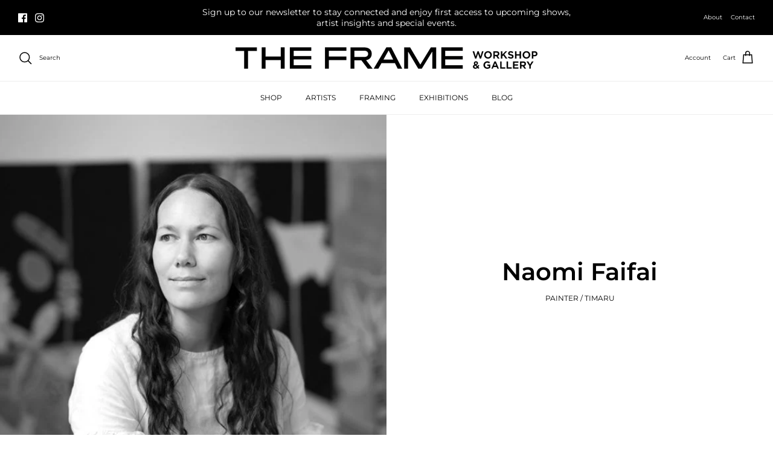

--- FILE ---
content_type: text/html; charset=utf-8
request_url: https://frameworkshop.co.nz/collections/naomi-faifai
body_size: 28766
content:
<!DOCTYPE html><html lang="en" dir="ltr">
<head> 
  <!-- Symmetry 5.5.1 -->

  <link rel="preload" href="//frameworkshop.co.nz/cdn/shop/t/5/assets/styles.css?v=114673240985522692551762126620" as="style">

   <!-- Google tag (gtag.js) -->
<script async src="https://www.googletagmanager.com/gtag/js?id=G-FRP8FB85NE"></script>
<script>
  window.dataLayer = window.dataLayer || [];
  function gtag(){dataLayer.push(arguments);}
  gtag('js', new Date());

  gtag('config', 'G-FRP8FB85NE');
</script>
  <meta name="google-site-verification" content="Je62TBMq4tF5sF7Nccht8chiHZQ1pQK3X2C8Ihl9B_o" />
  <meta name="facebook-domain-verification" content="8kyko782jo1kp8ajdsv4xowwmono33" />
  
  <meta charset="utf-8" />
<meta name="viewport" content="width=device-width,initial-scale=1.0" />
<meta http-equiv="X-UA-Compatible" content="IE=edge">

<link rel="preconnect" href="https://cdn.shopify.com" crossorigin>
<link rel="preconnect" href="https://fonts.shopify.com" crossorigin>
<link rel="preconnect" href="https://monorail-edge.shopifysvc.com"><link rel="preload" as="font" href="//frameworkshop.co.nz/cdn/fonts/montserrat/montserrat_n4.81949fa0ac9fd2021e16436151e8eaa539321637.woff2" type="font/woff2" crossorigin><link rel="preload" as="font" href="//frameworkshop.co.nz/cdn/fonts/montserrat/montserrat_n7.3c434e22befd5c18a6b4afadb1e3d77c128c7939.woff2" type="font/woff2" crossorigin><link rel="preload" as="font" href="//frameworkshop.co.nz/cdn/fonts/montserrat/montserrat_i4.5a4ea298b4789e064f62a29aafc18d41f09ae59b.woff2" type="font/woff2" crossorigin><link rel="preload" as="font" href="//frameworkshop.co.nz/cdn/fonts/montserrat/montserrat_i7.a0d4a463df4f146567d871890ffb3c80408e7732.woff2" type="font/woff2" crossorigin><link rel="preload" as="font" href="//frameworkshop.co.nz/cdn/fonts/montserrat/montserrat_n4.81949fa0ac9fd2021e16436151e8eaa539321637.woff2" type="font/woff2" crossorigin><link rel="preload" as="font" href="//frameworkshop.co.nz/cdn/fonts/montserrat/montserrat_n6.1326b3e84230700ef15b3a29fb520639977513e0.woff2" type="font/woff2" crossorigin><link rel="preload" as="font" href="//frameworkshop.co.nz/cdn/fonts/montserrat/montserrat_n4.81949fa0ac9fd2021e16436151e8eaa539321637.woff2" type="font/woff2" crossorigin><link rel="preload" href="//frameworkshop.co.nz/cdn/shop/t/5/assets/vendor.min.js?v=11589511144441591071665979173" as="script">
<link rel="preload" href="//frameworkshop.co.nz/cdn/shop/t/5/assets/theme.js?v=172761886286336948161665979173" as="script"><link rel="canonical" href="https://frameworkshop.co.nz/collections/naomi-faifai" /><link rel="shortcut icon" href="//frameworkshop.co.nz/cdn/shop/files/favicon.png?v=1666135246" type="image/png" /><meta name="description" content="Naomi Faifai is a self-taught artist based in Timaru. From an early age, she felt an innate drive to create, constantly experimenting with different processes and materials—often using whatever was available at the time. This curiosity and resourcefulness have shaped her distinctive artistic approach. Naomi’s work is r">

  <title>
    Naomi Faifai &ndash; The Frame Workshop &amp; Gallery
  </title>

  <meta property="og:site_name" content="The Frame Workshop &amp; Gallery">
<meta property="og:url" content="https://frameworkshop.co.nz/collections/naomi-faifai">
<meta property="og:title" content="Naomi Faifai">
<meta property="og:type" content="product.group">
<meta property="og:description" content="Naomi Faifai is a self-taught artist based in Timaru. From an early age, she felt an innate drive to create, constantly experimenting with different processes and materials—often using whatever was available at the time. This curiosity and resourcefulness have shaped her distinctive artistic approach. Naomi’s work is r"><meta property="og:image" content="http://frameworkshop.co.nz/cdn/shop/collections/NAOMI_FAIFAI_ECITED_1200x1200.jpg?v=1743644744">
  <meta property="og:image:secure_url" content="https://frameworkshop.co.nz/cdn/shop/collections/NAOMI_FAIFAI_ECITED_1200x1200.jpg?v=1743644744">
  <meta property="og:image:width" content="1000">
  <meta property="og:image:height" content="500"><meta name="twitter:card" content="summary_large_image">
<meta name="twitter:title" content="Naomi Faifai">
<meta name="twitter:description" content="Naomi Faifai is a self-taught artist based in Timaru. From an early age, she felt an innate drive to create, constantly experimenting with different processes and materials—often using whatever was available at the time. This curiosity and resourcefulness have shaped her distinctive artistic approach. Naomi’s work is r">


  <link href="//frameworkshop.co.nz/cdn/shop/t/5/assets/styles.css?v=114673240985522692551762126620" rel="stylesheet" type="text/css" media="all" />

  <script>
    window.theme = window.theme || {};
    theme.money_format_with_product_code_preference = "${{amount_no_decimals}} ";
    theme.money_format_with_cart_code_preference = "${{amount_no_decimals}} ";
    theme.money_format = "${{amount_no_decimals}} ";
    theme.strings = {
      previous: "Previous",
      next: "Next",
      addressError: "Error looking up that address",
      addressNoResults: "No results for that address",
      addressQueryLimit: "You have exceeded the Google API usage limit. Consider upgrading to a \u003ca href=\"https:\/\/developers.google.com\/maps\/premium\/usage-limits\"\u003ePremium Plan\u003c\/a\u003e.",
      authError: "There was a problem authenticating your Google Maps API Key.",
      icon_labels_left: "Left",
      icon_labels_right: "Right",
      icon_labels_down: "Down",
      icon_labels_close: "Close",
      icon_labels_plus: "Plus",
      cart_terms_confirmation: "You must agree to the terms and conditions before continuing.",
      products_listing_from: "From",
      layout_live_search_see_all: "See all results",
      products_product_add_to_cart: "Add to Cart",
      products_variant_no_stock: "SOLD",
      products_variant_non_existent: "Unavailable",
      products_product_pick_a: "Pick a",
      general_navigation_menu_toggle_aria_label: "Toggle menu",
      general_accessibility_labels_close: "Close",
      products_product_adding_to_cart: "Adding",
      products_product_added_to_cart: "Added to cart",
      general_quick_search_pages: "Pages",
      general_quick_search_no_results: "Sorry, we couldn\u0026#39;t find any results",
      collections_general_see_all_subcollections: "See all..."
    };
    theme.routes = {
      cart_url: '/cart',
      cart_add_url: '/cart/add.js',
      cart_change_url: '/cart/change',
      predictive_search_url: '/search/suggest'
    };
    theme.settings = {
      cart_type: "drawer",
      quickbuy_style: "button",
      avoid_orphans: true
    };
    document.documentElement.classList.add('js');
  </script><!-- Google Tag Manager -->
<script>(function(w,d,s,l,i){w[l]=w[l]||[];w[l].push({'gtm.start':
new Date().getTime(),event:'gtm.js'});var f=d.getElementsByTagName(s)[0],
j=d.createElement(s),dl=l!='dataLayer'?'&l='+l:'';j.async=true;j.src=
'https://www.googletagmanager.com/gtm.js?id='+i+dl;f.parentNode.insertBefore(j,f);
})(window,document,'script','dataLayer','GTM-PVXV42D');</script>
<!-- End Google Tag Manager -->

  
  <script>window.performance && window.performance.mark && window.performance.mark('shopify.content_for_header.start');</script><meta name="google-site-verification" content="h1DvENT8o2oO_fuHeu_inUPd75xXLoV0M9WwHhK9aXk">
<meta id="shopify-digital-wallet" name="shopify-digital-wallet" content="/26630225943/digital_wallets/dialog">
<link rel="alternate" type="application/atom+xml" title="Feed" href="/collections/naomi-faifai.atom" />
<link rel="next" href="/collections/naomi-faifai?page=2">
<link rel="alternate" type="application/json+oembed" href="https://frameworkshop.co.nz/collections/naomi-faifai.oembed">
<script async="async" src="/checkouts/internal/preloads.js?locale=en-NZ"></script>
<script id="shopify-features" type="application/json">{"accessToken":"bb21b7e6b2133609ef37c4d848b338ae","betas":["rich-media-storefront-analytics"],"domain":"frameworkshop.co.nz","predictiveSearch":true,"shopId":26630225943,"locale":"en"}</script>
<script>var Shopify = Shopify || {};
Shopify.shop = "the-frame-workshop-gallery.myshopify.com";
Shopify.locale = "en";
Shopify.currency = {"active":"NZD","rate":"1.0"};
Shopify.country = "NZ";
Shopify.theme = {"name":"The Frame Workshop | Nov2022 | CWD","id":131262021812,"schema_name":"Symmetry","schema_version":"5.5.1","theme_store_id":568,"role":"main"};
Shopify.theme.handle = "null";
Shopify.theme.style = {"id":null,"handle":null};
Shopify.cdnHost = "frameworkshop.co.nz/cdn";
Shopify.routes = Shopify.routes || {};
Shopify.routes.root = "/";</script>
<script type="module">!function(o){(o.Shopify=o.Shopify||{}).modules=!0}(window);</script>
<script>!function(o){function n(){var o=[];function n(){o.push(Array.prototype.slice.apply(arguments))}return n.q=o,n}var t=o.Shopify=o.Shopify||{};t.loadFeatures=n(),t.autoloadFeatures=n()}(window);</script>
<script id="shop-js-analytics" type="application/json">{"pageType":"collection"}</script>
<script defer="defer" async type="module" src="//frameworkshop.co.nz/cdn/shopifycloud/shop-js/modules/v2/client.init-shop-cart-sync_BApSsMSl.en.esm.js"></script>
<script defer="defer" async type="module" src="//frameworkshop.co.nz/cdn/shopifycloud/shop-js/modules/v2/chunk.common_CBoos6YZ.esm.js"></script>
<script type="module">
  await import("//frameworkshop.co.nz/cdn/shopifycloud/shop-js/modules/v2/client.init-shop-cart-sync_BApSsMSl.en.esm.js");
await import("//frameworkshop.co.nz/cdn/shopifycloud/shop-js/modules/v2/chunk.common_CBoos6YZ.esm.js");

  window.Shopify.SignInWithShop?.initShopCartSync?.({"fedCMEnabled":true,"windoidEnabled":true});

</script>
<script>(function() {
  var isLoaded = false;
  function asyncLoad() {
    if (isLoaded) return;
    isLoaded = true;
    var urls = ["https:\/\/d23dclunsivw3h.cloudfront.net\/redirect-app.js?shop=the-frame-workshop-gallery.myshopify.com","https:\/\/chimpstatic.com\/mcjs-connected\/js\/users\/9da2048aa7472225f10618352\/35f3d2258bcdacd0ca9590131.js?shop=the-frame-workshop-gallery.myshopify.com","https:\/\/cdn.nfcube.com\/eeb7403615a1723f83a7e3d912ea7063.js?shop=the-frame-workshop-gallery.myshopify.com"];
    for (var i = 0; i < urls.length; i++) {
      var s = document.createElement('script');
      s.type = 'text/javascript';
      s.async = true;
      s.src = urls[i];
      var x = document.getElementsByTagName('script')[0];
      x.parentNode.insertBefore(s, x);
    }
  };
  if(window.attachEvent) {
    window.attachEvent('onload', asyncLoad);
  } else {
    window.addEventListener('load', asyncLoad, false);
  }
})();</script>
<script id="__st">var __st={"a":26630225943,"offset":46800,"reqid":"d722c8b2-364c-4f30-b6e7-0069b31bdf96-1768927471","pageurl":"frameworkshop.co.nz\/collections\/naomi-faifai","u":"c12bae5b35db","p":"collection","rtyp":"collection","rid":282725286068};</script>
<script>window.ShopifyPaypalV4VisibilityTracking = true;</script>
<script id="captcha-bootstrap">!function(){'use strict';const t='contact',e='account',n='new_comment',o=[[t,t],['blogs',n],['comments',n],[t,'customer']],c=[[e,'customer_login'],[e,'guest_login'],[e,'recover_customer_password'],[e,'create_customer']],r=t=>t.map((([t,e])=>`form[action*='/${t}']:not([data-nocaptcha='true']) input[name='form_type'][value='${e}']`)).join(','),a=t=>()=>t?[...document.querySelectorAll(t)].map((t=>t.form)):[];function s(){const t=[...o],e=r(t);return a(e)}const i='password',u='form_key',d=['recaptcha-v3-token','g-recaptcha-response','h-captcha-response',i],f=()=>{try{return window.sessionStorage}catch{return}},m='__shopify_v',_=t=>t.elements[u];function p(t,e,n=!1){try{const o=window.sessionStorage,c=JSON.parse(o.getItem(e)),{data:r}=function(t){const{data:e,action:n}=t;return t[m]||n?{data:e,action:n}:{data:t,action:n}}(c);for(const[e,n]of Object.entries(r))t.elements[e]&&(t.elements[e].value=n);n&&o.removeItem(e)}catch(o){console.error('form repopulation failed',{error:o})}}const l='form_type',E='cptcha';function T(t){t.dataset[E]=!0}const w=window,h=w.document,L='Shopify',v='ce_forms',y='captcha';let A=!1;((t,e)=>{const n=(g='f06e6c50-85a8-45c8-87d0-21a2b65856fe',I='https://cdn.shopify.com/shopifycloud/storefront-forms-hcaptcha/ce_storefront_forms_captcha_hcaptcha.v1.5.2.iife.js',D={infoText:'Protected by hCaptcha',privacyText:'Privacy',termsText:'Terms'},(t,e,n)=>{const o=w[L][v],c=o.bindForm;if(c)return c(t,g,e,D).then(n);var r;o.q.push([[t,g,e,D],n]),r=I,A||(h.body.append(Object.assign(h.createElement('script'),{id:'captcha-provider',async:!0,src:r})),A=!0)});var g,I,D;w[L]=w[L]||{},w[L][v]=w[L][v]||{},w[L][v].q=[],w[L][y]=w[L][y]||{},w[L][y].protect=function(t,e){n(t,void 0,e),T(t)},Object.freeze(w[L][y]),function(t,e,n,w,h,L){const[v,y,A,g]=function(t,e,n){const i=e?o:[],u=t?c:[],d=[...i,...u],f=r(d),m=r(i),_=r(d.filter((([t,e])=>n.includes(e))));return[a(f),a(m),a(_),s()]}(w,h,L),I=t=>{const e=t.target;return e instanceof HTMLFormElement?e:e&&e.form},D=t=>v().includes(t);t.addEventListener('submit',(t=>{const e=I(t);if(!e)return;const n=D(e)&&!e.dataset.hcaptchaBound&&!e.dataset.recaptchaBound,o=_(e),c=g().includes(e)&&(!o||!o.value);(n||c)&&t.preventDefault(),c&&!n&&(function(t){try{if(!f())return;!function(t){const e=f();if(!e)return;const n=_(t);if(!n)return;const o=n.value;o&&e.removeItem(o)}(t);const e=Array.from(Array(32),(()=>Math.random().toString(36)[2])).join('');!function(t,e){_(t)||t.append(Object.assign(document.createElement('input'),{type:'hidden',name:u})),t.elements[u].value=e}(t,e),function(t,e){const n=f();if(!n)return;const o=[...t.querySelectorAll(`input[type='${i}']`)].map((({name:t})=>t)),c=[...d,...o],r={};for(const[a,s]of new FormData(t).entries())c.includes(a)||(r[a]=s);n.setItem(e,JSON.stringify({[m]:1,action:t.action,data:r}))}(t,e)}catch(e){console.error('failed to persist form',e)}}(e),e.submit())}));const S=(t,e)=>{t&&!t.dataset[E]&&(n(t,e.some((e=>e===t))),T(t))};for(const o of['focusin','change'])t.addEventListener(o,(t=>{const e=I(t);D(e)&&S(e,y())}));const B=e.get('form_key'),M=e.get(l),P=B&&M;t.addEventListener('DOMContentLoaded',(()=>{const t=y();if(P)for(const e of t)e.elements[l].value===M&&p(e,B);[...new Set([...A(),...v().filter((t=>'true'===t.dataset.shopifyCaptcha))])].forEach((e=>S(e,t)))}))}(h,new URLSearchParams(w.location.search),n,t,e,['guest_login'])})(!0,!0)}();</script>
<script integrity="sha256-4kQ18oKyAcykRKYeNunJcIwy7WH5gtpwJnB7kiuLZ1E=" data-source-attribution="shopify.loadfeatures" defer="defer" src="//frameworkshop.co.nz/cdn/shopifycloud/storefront/assets/storefront/load_feature-a0a9edcb.js" crossorigin="anonymous"></script>
<script data-source-attribution="shopify.dynamic_checkout.dynamic.init">var Shopify=Shopify||{};Shopify.PaymentButton=Shopify.PaymentButton||{isStorefrontPortableWallets:!0,init:function(){window.Shopify.PaymentButton.init=function(){};var t=document.createElement("script");t.src="https://frameworkshop.co.nz/cdn/shopifycloud/portable-wallets/latest/portable-wallets.en.js",t.type="module",document.head.appendChild(t)}};
</script>
<script data-source-attribution="shopify.dynamic_checkout.buyer_consent">
  function portableWalletsHideBuyerConsent(e){var t=document.getElementById("shopify-buyer-consent"),n=document.getElementById("shopify-subscription-policy-button");t&&n&&(t.classList.add("hidden"),t.setAttribute("aria-hidden","true"),n.removeEventListener("click",e))}function portableWalletsShowBuyerConsent(e){var t=document.getElementById("shopify-buyer-consent"),n=document.getElementById("shopify-subscription-policy-button");t&&n&&(t.classList.remove("hidden"),t.removeAttribute("aria-hidden"),n.addEventListener("click",e))}window.Shopify?.PaymentButton&&(window.Shopify.PaymentButton.hideBuyerConsent=portableWalletsHideBuyerConsent,window.Shopify.PaymentButton.showBuyerConsent=portableWalletsShowBuyerConsent);
</script>
<script data-source-attribution="shopify.dynamic_checkout.cart.bootstrap">document.addEventListener("DOMContentLoaded",(function(){function t(){return document.querySelector("shopify-accelerated-checkout-cart, shopify-accelerated-checkout")}if(t())Shopify.PaymentButton.init();else{new MutationObserver((function(e,n){t()&&(Shopify.PaymentButton.init(),n.disconnect())})).observe(document.body,{childList:!0,subtree:!0})}}));
</script>

<script>window.performance && window.performance.mark && window.performance.mark('shopify.content_for_header.end');</script>
<script src="https://cdn.shopify.com/extensions/019b97b0-6350-7631-8123-95494b086580/socialwidget-instafeed-78/assets/social-widget.min.js" type="text/javascript" defer="defer"></script>
<link href="https://monorail-edge.shopifysvc.com" rel="dns-prefetch">
<script>(function(){if ("sendBeacon" in navigator && "performance" in window) {try {var session_token_from_headers = performance.getEntriesByType('navigation')[0].serverTiming.find(x => x.name == '_s').description;} catch {var session_token_from_headers = undefined;}var session_cookie_matches = document.cookie.match(/_shopify_s=([^;]*)/);var session_token_from_cookie = session_cookie_matches && session_cookie_matches.length === 2 ? session_cookie_matches[1] : "";var session_token = session_token_from_headers || session_token_from_cookie || "";function handle_abandonment_event(e) {var entries = performance.getEntries().filter(function(entry) {return /monorail-edge.shopifysvc.com/.test(entry.name);});if (!window.abandonment_tracked && entries.length === 0) {window.abandonment_tracked = true;var currentMs = Date.now();var navigation_start = performance.timing.navigationStart;var payload = {shop_id: 26630225943,url: window.location.href,navigation_start,duration: currentMs - navigation_start,session_token,page_type: "collection"};window.navigator.sendBeacon("https://monorail-edge.shopifysvc.com/v1/produce", JSON.stringify({schema_id: "online_store_buyer_site_abandonment/1.1",payload: payload,metadata: {event_created_at_ms: currentMs,event_sent_at_ms: currentMs}}));}}window.addEventListener('pagehide', handle_abandonment_event);}}());</script>
<script id="web-pixels-manager-setup">(function e(e,d,r,n,o){if(void 0===o&&(o={}),!Boolean(null===(a=null===(i=window.Shopify)||void 0===i?void 0:i.analytics)||void 0===a?void 0:a.replayQueue)){var i,a;window.Shopify=window.Shopify||{};var t=window.Shopify;t.analytics=t.analytics||{};var s=t.analytics;s.replayQueue=[],s.publish=function(e,d,r){return s.replayQueue.push([e,d,r]),!0};try{self.performance.mark("wpm:start")}catch(e){}var l=function(){var e={modern:/Edge?\/(1{2}[4-9]|1[2-9]\d|[2-9]\d{2}|\d{4,})\.\d+(\.\d+|)|Firefox\/(1{2}[4-9]|1[2-9]\d|[2-9]\d{2}|\d{4,})\.\d+(\.\d+|)|Chrom(ium|e)\/(9{2}|\d{3,})\.\d+(\.\d+|)|(Maci|X1{2}).+ Version\/(15\.\d+|(1[6-9]|[2-9]\d|\d{3,})\.\d+)([,.]\d+|)( \(\w+\)|)( Mobile\/\w+|) Safari\/|Chrome.+OPR\/(9{2}|\d{3,})\.\d+\.\d+|(CPU[ +]OS|iPhone[ +]OS|CPU[ +]iPhone|CPU IPhone OS|CPU iPad OS)[ +]+(15[._]\d+|(1[6-9]|[2-9]\d|\d{3,})[._]\d+)([._]\d+|)|Android:?[ /-](13[3-9]|1[4-9]\d|[2-9]\d{2}|\d{4,})(\.\d+|)(\.\d+|)|Android.+Firefox\/(13[5-9]|1[4-9]\d|[2-9]\d{2}|\d{4,})\.\d+(\.\d+|)|Android.+Chrom(ium|e)\/(13[3-9]|1[4-9]\d|[2-9]\d{2}|\d{4,})\.\d+(\.\d+|)|SamsungBrowser\/([2-9]\d|\d{3,})\.\d+/,legacy:/Edge?\/(1[6-9]|[2-9]\d|\d{3,})\.\d+(\.\d+|)|Firefox\/(5[4-9]|[6-9]\d|\d{3,})\.\d+(\.\d+|)|Chrom(ium|e)\/(5[1-9]|[6-9]\d|\d{3,})\.\d+(\.\d+|)([\d.]+$|.*Safari\/(?![\d.]+ Edge\/[\d.]+$))|(Maci|X1{2}).+ Version\/(10\.\d+|(1[1-9]|[2-9]\d|\d{3,})\.\d+)([,.]\d+|)( \(\w+\)|)( Mobile\/\w+|) Safari\/|Chrome.+OPR\/(3[89]|[4-9]\d|\d{3,})\.\d+\.\d+|(CPU[ +]OS|iPhone[ +]OS|CPU[ +]iPhone|CPU IPhone OS|CPU iPad OS)[ +]+(10[._]\d+|(1[1-9]|[2-9]\d|\d{3,})[._]\d+)([._]\d+|)|Android:?[ /-](13[3-9]|1[4-9]\d|[2-9]\d{2}|\d{4,})(\.\d+|)(\.\d+|)|Mobile Safari.+OPR\/([89]\d|\d{3,})\.\d+\.\d+|Android.+Firefox\/(13[5-9]|1[4-9]\d|[2-9]\d{2}|\d{4,})\.\d+(\.\d+|)|Android.+Chrom(ium|e)\/(13[3-9]|1[4-9]\d|[2-9]\d{2}|\d{4,})\.\d+(\.\d+|)|Android.+(UC? ?Browser|UCWEB|U3)[ /]?(15\.([5-9]|\d{2,})|(1[6-9]|[2-9]\d|\d{3,})\.\d+)\.\d+|SamsungBrowser\/(5\.\d+|([6-9]|\d{2,})\.\d+)|Android.+MQ{2}Browser\/(14(\.(9|\d{2,})|)|(1[5-9]|[2-9]\d|\d{3,})(\.\d+|))(\.\d+|)|K[Aa][Ii]OS\/(3\.\d+|([4-9]|\d{2,})\.\d+)(\.\d+|)/},d=e.modern,r=e.legacy,n=navigator.userAgent;return n.match(d)?"modern":n.match(r)?"legacy":"unknown"}(),u="modern"===l?"modern":"legacy",c=(null!=n?n:{modern:"",legacy:""})[u],f=function(e){return[e.baseUrl,"/wpm","/b",e.hashVersion,"modern"===e.buildTarget?"m":"l",".js"].join("")}({baseUrl:d,hashVersion:r,buildTarget:u}),m=function(e){var d=e.version,r=e.bundleTarget,n=e.surface,o=e.pageUrl,i=e.monorailEndpoint;return{emit:function(e){var a=e.status,t=e.errorMsg,s=(new Date).getTime(),l=JSON.stringify({metadata:{event_sent_at_ms:s},events:[{schema_id:"web_pixels_manager_load/3.1",payload:{version:d,bundle_target:r,page_url:o,status:a,surface:n,error_msg:t},metadata:{event_created_at_ms:s}}]});if(!i)return console&&console.warn&&console.warn("[Web Pixels Manager] No Monorail endpoint provided, skipping logging."),!1;try{return self.navigator.sendBeacon.bind(self.navigator)(i,l)}catch(e){}var u=new XMLHttpRequest;try{return u.open("POST",i,!0),u.setRequestHeader("Content-Type","text/plain"),u.send(l),!0}catch(e){return console&&console.warn&&console.warn("[Web Pixels Manager] Got an unhandled error while logging to Monorail."),!1}}}}({version:r,bundleTarget:l,surface:e.surface,pageUrl:self.location.href,monorailEndpoint:e.monorailEndpoint});try{o.browserTarget=l,function(e){var d=e.src,r=e.async,n=void 0===r||r,o=e.onload,i=e.onerror,a=e.sri,t=e.scriptDataAttributes,s=void 0===t?{}:t,l=document.createElement("script"),u=document.querySelector("head"),c=document.querySelector("body");if(l.async=n,l.src=d,a&&(l.integrity=a,l.crossOrigin="anonymous"),s)for(var f in s)if(Object.prototype.hasOwnProperty.call(s,f))try{l.dataset[f]=s[f]}catch(e){}if(o&&l.addEventListener("load",o),i&&l.addEventListener("error",i),u)u.appendChild(l);else{if(!c)throw new Error("Did not find a head or body element to append the script");c.appendChild(l)}}({src:f,async:!0,onload:function(){if(!function(){var e,d;return Boolean(null===(d=null===(e=window.Shopify)||void 0===e?void 0:e.analytics)||void 0===d?void 0:d.initialized)}()){var d=window.webPixelsManager.init(e)||void 0;if(d){var r=window.Shopify.analytics;r.replayQueue.forEach((function(e){var r=e[0],n=e[1],o=e[2];d.publishCustomEvent(r,n,o)})),r.replayQueue=[],r.publish=d.publishCustomEvent,r.visitor=d.visitor,r.initialized=!0}}},onerror:function(){return m.emit({status:"failed",errorMsg:"".concat(f," has failed to load")})},sri:function(e){var d=/^sha384-[A-Za-z0-9+/=]+$/;return"string"==typeof e&&d.test(e)}(c)?c:"",scriptDataAttributes:o}),m.emit({status:"loading"})}catch(e){m.emit({status:"failed",errorMsg:(null==e?void 0:e.message)||"Unknown error"})}}})({shopId: 26630225943,storefrontBaseUrl: "https://frameworkshop.co.nz",extensionsBaseUrl: "https://extensions.shopifycdn.com/cdn/shopifycloud/web-pixels-manager",monorailEndpoint: "https://monorail-edge.shopifysvc.com/unstable/produce_batch",surface: "storefront-renderer",enabledBetaFlags: ["2dca8a86"],webPixelsConfigList: [{"id":"394461364","configuration":"{\"config\":\"{\\\"google_tag_ids\\\":[\\\"G-XF9BZ5PFWP\\\",\\\"AW-16551707621\\\",\\\"GT-MR57797M\\\"],\\\"target_country\\\":\\\"NZ\\\",\\\"gtag_events\\\":[{\\\"type\\\":\\\"begin_checkout\\\",\\\"action_label\\\":[\\\"G-XF9BZ5PFWP\\\",\\\"AW-16551707621\\\/AJCTCNDRoawZEOWHvNQ9\\\"]},{\\\"type\\\":\\\"search\\\",\\\"action_label\\\":[\\\"G-XF9BZ5PFWP\\\",\\\"AW-16551707621\\\/6LsMCMrRoawZEOWHvNQ9\\\"]},{\\\"type\\\":\\\"view_item\\\",\\\"action_label\\\":[\\\"G-XF9BZ5PFWP\\\",\\\"AW-16551707621\\\/ud2DCMfRoawZEOWHvNQ9\\\",\\\"MC-BG5E0T47QQ\\\"]},{\\\"type\\\":\\\"purchase\\\",\\\"action_label\\\":[\\\"G-XF9BZ5PFWP\\\",\\\"AW-16551707621\\\/aAnECMHRoawZEOWHvNQ9\\\",\\\"MC-BG5E0T47QQ\\\"]},{\\\"type\\\":\\\"page_view\\\",\\\"action_label\\\":[\\\"G-XF9BZ5PFWP\\\",\\\"AW-16551707621\\\/M7n1CMTRoawZEOWHvNQ9\\\",\\\"MC-BG5E0T47QQ\\\"]},{\\\"type\\\":\\\"add_payment_info\\\",\\\"action_label\\\":[\\\"G-XF9BZ5PFWP\\\",\\\"AW-16551707621\\\/OxqhCNPRoawZEOWHvNQ9\\\"]},{\\\"type\\\":\\\"add_to_cart\\\",\\\"action_label\\\":[\\\"G-XF9BZ5PFWP\\\",\\\"AW-16551707621\\\/xtwMCM3RoawZEOWHvNQ9\\\"]}],\\\"enable_monitoring_mode\\\":false}\"}","eventPayloadVersion":"v1","runtimeContext":"OPEN","scriptVersion":"b2a88bafab3e21179ed38636efcd8a93","type":"APP","apiClientId":1780363,"privacyPurposes":[],"dataSharingAdjustments":{"protectedCustomerApprovalScopes":["read_customer_address","read_customer_email","read_customer_name","read_customer_personal_data","read_customer_phone"]}},{"id":"183632052","configuration":"{\"pixel_id\":\"411119966615088\",\"pixel_type\":\"facebook_pixel\",\"metaapp_system_user_token\":\"-\"}","eventPayloadVersion":"v1","runtimeContext":"OPEN","scriptVersion":"ca16bc87fe92b6042fbaa3acc2fbdaa6","type":"APP","apiClientId":2329312,"privacyPurposes":["ANALYTICS","MARKETING","SALE_OF_DATA"],"dataSharingAdjustments":{"protectedCustomerApprovalScopes":["read_customer_address","read_customer_email","read_customer_name","read_customer_personal_data","read_customer_phone"]}},{"id":"shopify-app-pixel","configuration":"{}","eventPayloadVersion":"v1","runtimeContext":"STRICT","scriptVersion":"0450","apiClientId":"shopify-pixel","type":"APP","privacyPurposes":["ANALYTICS","MARKETING"]},{"id":"shopify-custom-pixel","eventPayloadVersion":"v1","runtimeContext":"LAX","scriptVersion":"0450","apiClientId":"shopify-pixel","type":"CUSTOM","privacyPurposes":["ANALYTICS","MARKETING"]}],isMerchantRequest: false,initData: {"shop":{"name":"The Frame Workshop \u0026 Gallery","paymentSettings":{"currencyCode":"NZD"},"myshopifyDomain":"the-frame-workshop-gallery.myshopify.com","countryCode":"NZ","storefrontUrl":"https:\/\/frameworkshop.co.nz"},"customer":null,"cart":null,"checkout":null,"productVariants":[],"purchasingCompany":null},},"https://frameworkshop.co.nz/cdn","fcfee988w5aeb613cpc8e4bc33m6693e112",{"modern":"","legacy":""},{"shopId":"26630225943","storefrontBaseUrl":"https:\/\/frameworkshop.co.nz","extensionBaseUrl":"https:\/\/extensions.shopifycdn.com\/cdn\/shopifycloud\/web-pixels-manager","surface":"storefront-renderer","enabledBetaFlags":"[\"2dca8a86\"]","isMerchantRequest":"false","hashVersion":"fcfee988w5aeb613cpc8e4bc33m6693e112","publish":"custom","events":"[[\"page_viewed\",{}],[\"collection_viewed\",{\"collection\":{\"id\":\"282725286068\",\"title\":\"Naomi Faifai\",\"productVariants\":[{\"price\":{\"amount\":6500.0,\"currencyCode\":\"NZD\"},\"product\":{\"title\":\"At my Place | Painting | by Naomi Faifai\",\"vendor\":\"Naomi Faifai\",\"id\":\"8012321456308\",\"untranslatedTitle\":\"At my Place | Painting | by Naomi Faifai\",\"url\":\"\/products\/at-my-place-painting-by-naomi-faifai\",\"type\":\"Original\"},\"id\":\"44100464935092\",\"image\":{\"src\":\"\/\/frameworkshop.co.nz\/cdn\/shop\/files\/At-My-Place.jpg?v=1764717585\"},\"sku\":\"NFI144F\",\"title\":\"Default Title\",\"untranslatedTitle\":\"Default Title\"},{\"price\":{\"amount\":1090.0,\"currencyCode\":\"NZD\"},\"product\":{\"title\":\"Coming Through | Painting | by Naomi Faifai\",\"vendor\":\"Naomi Faifai\",\"id\":\"8012321423540\",\"untranslatedTitle\":\"Coming Through | Painting | by Naomi Faifai\",\"url\":\"\/products\/coming-through-painting-by-naomi-faifai\",\"type\":\"Original\"},\"id\":\"44100464902324\",\"image\":{\"src\":\"\/\/frameworkshop.co.nz\/cdn\/shop\/files\/Coming-Through.jpg?v=1764717583\"},\"sku\":\"NFI145F\",\"title\":\"Default Title\",\"untranslatedTitle\":\"Default Title\"},{\"price\":{\"amount\":650.0,\"currencyCode\":\"NZD\"},\"product\":{\"title\":\"The Field Behind Our Place | Painting | by Naomi Faifai\",\"vendor\":\"Naomi Faifai\",\"id\":\"8012321390772\",\"untranslatedTitle\":\"The Field Behind Our Place | Painting | by Naomi Faifai\",\"url\":\"\/products\/the-field-behind-our-place-painting-by-naomi-faifai\",\"type\":\"Original\"},\"id\":\"44100464869556\",\"image\":{\"src\":\"\/\/frameworkshop.co.nz\/cdn\/shop\/files\/The-Field-Behind-Our-Place.jpg?v=1764717581\"},\"sku\":\"NFI146F\",\"title\":\"Default Title\",\"untranslatedTitle\":\"Default Title\"},{\"price\":{\"amount\":390.0,\"currencyCode\":\"NZD\"},\"product\":{\"title\":\"Snapshots 6 | Painting | by Naomi Faifai\",\"vendor\":\"Naomi Faifai\",\"id\":\"8008501821620\",\"untranslatedTitle\":\"Snapshots 6 | Painting | by Naomi Faifai\",\"url\":\"\/products\/snapshots-6-painting-by-naomi-faifai\",\"type\":\"Original\"},\"id\":\"44092746924212\",\"image\":{\"src\":\"\/\/frameworkshop.co.nz\/cdn\/shop\/files\/Snapshots-6.jpg?v=1763604393\"},\"sku\":\"NFI143\",\"title\":\"Default Title\",\"untranslatedTitle\":\"Default Title\"},{\"price\":{\"amount\":390.0,\"currencyCode\":\"NZD\"},\"product\":{\"title\":\"Snapshots 5 | Painting | by Naomi Faifai\",\"vendor\":\"Naomi Faifai\",\"id\":\"8008501690548\",\"untranslatedTitle\":\"Snapshots 5 | Painting | by Naomi Faifai\",\"url\":\"\/products\/snapshots-5-painting-by-naomi-faifai\",\"type\":\"Original\"},\"id\":\"44092744335540\",\"image\":{\"src\":\"\/\/frameworkshop.co.nz\/cdn\/shop\/files\/Snapshots-5.jpg?v=1763604329\"},\"sku\":\"NFI142\",\"title\":\"Default Title\",\"untranslatedTitle\":\"Default Title\"},{\"price\":{\"amount\":390.0,\"currencyCode\":\"NZD\"},\"product\":{\"title\":\"Snapshots 4 | Painting | by Naomi Faifai\",\"vendor\":\"Naomi Faifai\",\"id\":\"8008501592244\",\"untranslatedTitle\":\"Snapshots 4 | Painting | by Naomi Faifai\",\"url\":\"\/products\/snapshots-4-painting-by-naomi-faifai\",\"type\":\"Original\"},\"id\":\"44092744237236\",\"image\":{\"src\":\"\/\/frameworkshop.co.nz\/cdn\/shop\/files\/Snapshots-4.jpg?v=1763604276\"},\"sku\":\"NFI141\",\"title\":\"Default Title\",\"untranslatedTitle\":\"Default Title\"},{\"price\":{\"amount\":390.0,\"currencyCode\":\"NZD\"},\"product\":{\"title\":\"Snapshots 3 | Painting | by Naomi Faifai\",\"vendor\":\"Naomi Faifai\",\"id\":\"8008500740276\",\"untranslatedTitle\":\"Snapshots 3 | Painting | by Naomi Faifai\",\"url\":\"\/products\/snapshots-3-painting-by-naomi-faifai\",\"type\":\"Original\"},\"id\":\"44092742107316\",\"image\":{\"src\":\"\/\/frameworkshop.co.nz\/cdn\/shop\/files\/Snapshots-3.jpg?v=1763603803\"},\"sku\":\"NFI140\",\"title\":\"Default Title\",\"untranslatedTitle\":\"Default Title\"},{\"price\":{\"amount\":340.0,\"currencyCode\":\"NZD\"},\"product\":{\"title\":\"Snapshots 2 | Painting | by Naomi Faifai\",\"vendor\":\"Naomi Faifai\",\"id\":\"8008499265716\",\"untranslatedTitle\":\"Snapshots 2 | Painting | by Naomi Faifai\",\"url\":\"\/products\/snapshots-2-painting-by-naomi-faifai\",\"type\":\"Original\"},\"id\":\"44092740436148\",\"image\":{\"src\":\"\/\/frameworkshop.co.nz\/cdn\/shop\/files\/Snapshots-2.jpg?v=1763603644\"},\"sku\":\"NFI139\",\"title\":\"Default Title\",\"untranslatedTitle\":\"Default Title\"},{\"price\":{\"amount\":340.0,\"currencyCode\":\"NZD\"},\"product\":{\"title\":\"Snapshots 1 | Painting | by Naomi Faifai\",\"vendor\":\"Naomi Faifai\",\"id\":\"8008499200180\",\"untranslatedTitle\":\"Snapshots 1 | Painting | by Naomi Faifai\",\"url\":\"\/products\/snapshots-1-painting-by-naomi-faifai\",\"type\":\"Original\"},\"id\":\"44092740370612\",\"image\":{\"src\":\"\/\/frameworkshop.co.nz\/cdn\/shop\/files\/Snapshots-1.jpg?v=1763603588\"},\"sku\":\"NFI138\",\"title\":\"Default Title\",\"untranslatedTitle\":\"Default Title\"},{\"price\":{\"amount\":1375.0,\"currencyCode\":\"NZD\"},\"product\":{\"title\":\"On My Way 1 (2022) | Painting | by Naomi Faifai\",\"vendor\":\"Naomi Faifai\",\"id\":\"7944538652852\",\"untranslatedTitle\":\"On My Way 1 (2022) | Painting | by Naomi Faifai\",\"url\":\"\/products\/on-my-way-1-2022-painting-by-naomi-faifai\",\"type\":\"Original\"},\"id\":\"43916999721140\",\"image\":{\"src\":\"\/\/frameworkshop.co.nz\/cdn\/shop\/files\/On-My-Way-1.jpg?v=1746665485\"},\"sku\":\"NFI136F\",\"title\":\"Default Title\",\"untranslatedTitle\":\"Default Title\"},{\"price\":{\"amount\":1375.0,\"currencyCode\":\"NZD\"},\"product\":{\"title\":\"On My Way 2 (2022) | Painting | by Naomi Faifai\",\"vendor\":\"Naomi Faifai\",\"id\":\"7944538620084\",\"untranslatedTitle\":\"On My Way 2 (2022) | Painting | by Naomi Faifai\",\"url\":\"\/products\/on-my-way-2-2022-painting-by-naomi-faifai\",\"type\":\"Original\"},\"id\":\"43916999688372\",\"image\":{\"src\":\"\/\/frameworkshop.co.nz\/cdn\/shop\/files\/On-My-Way-2.jpg?v=1746665483\"},\"sku\":\"NFI137F\",\"title\":\"Default Title\",\"untranslatedTitle\":\"Default Title\"},{\"price\":{\"amount\":10900.0,\"currencyCode\":\"NZD\"},\"product\":{\"title\":\"Quiet Reflections Seaside | Painting | by Naomi Faifai\",\"vendor\":\"Naomi Faifai\",\"id\":\"7943658340532\",\"untranslatedTitle\":\"Quiet Reflections Seaside | Painting | by Naomi Faifai\",\"url\":\"\/products\/quiet-reflections-seaside-painting-by-naomi-faifai\",\"type\":\"Original Art\"},\"id\":\"43913527820468\",\"image\":{\"src\":\"\/\/frameworkshop.co.nz\/cdn\/shop\/files\/Quiet-Reflections-Seaside.jpg?v=1746136386\"},\"sku\":\"NFI109F\",\"title\":\"Default Title\",\"untranslatedTitle\":\"Default Title\"},{\"price\":{\"amount\":10900.0,\"currencyCode\":\"NZD\"},\"product\":{\"title\":\"Head Full of Thoughts | Painting | by Naomi Faifai\",\"vendor\":\"Naomi Faifai\",\"id\":\"7943658307764\",\"untranslatedTitle\":\"Head Full of Thoughts | Painting | by Naomi Faifai\",\"url\":\"\/products\/head-full-of-thoughts-painting-by-naomi-faifai\",\"type\":\"Original Art\"},\"id\":\"43913527787700\",\"image\":{\"src\":\"\/\/frameworkshop.co.nz\/cdn\/shop\/files\/Head-Full-of-Thoughts.jpg?v=1746136384\"},\"sku\":\"NFI110F\",\"title\":\"Default Title\",\"untranslatedTitle\":\"Default Title\"},{\"price\":{\"amount\":7250.0,\"currencyCode\":\"NZD\"},\"product\":{\"title\":\"Finding My Way | Painting | by Naomi Faifai\",\"vendor\":\"Naomi Faifai\",\"id\":\"7943658274996\",\"untranslatedTitle\":\"Finding My Way | Painting | by Naomi Faifai\",\"url\":\"\/products\/finding-my-way-painting-by-naomi-faifai\",\"type\":\"Original Art\"},\"id\":\"43913527754932\",\"image\":{\"src\":\"\/\/frameworkshop.co.nz\/cdn\/shop\/files\/Finding-my-Way.jpg?v=1746136382\"},\"sku\":\"NFI111F\",\"title\":\"Default Title\",\"untranslatedTitle\":\"Default Title\"},{\"price\":{\"amount\":8250.0,\"currencyCode\":\"NZD\"},\"product\":{\"title\":\"Lines of the Land | Painting | by Naomi Faifai\",\"vendor\":\"Naomi Faifai\",\"id\":\"7943658209460\",\"untranslatedTitle\":\"Lines of the Land | Painting | by Naomi Faifai\",\"url\":\"\/products\/lines-of-the-land-painting-by-naomi-faifai\",\"type\":\"Original Art\"},\"id\":\"43913527689396\",\"image\":{\"src\":\"\/\/frameworkshop.co.nz\/cdn\/shop\/files\/Lines-of-the-Land.jpg?v=1746136379\"},\"sku\":\"NFI112F\",\"title\":\"Default Title\",\"untranslatedTitle\":\"Default Title\"},{\"price\":{\"amount\":6250.0,\"currencyCode\":\"NZD\"},\"product\":{\"title\":\"Garden of Memories | Painting | by Naomi Faifai\",\"vendor\":\"Naomi Faifai\",\"id\":\"7943658176692\",\"untranslatedTitle\":\"Garden of Memories | Painting | by Naomi Faifai\",\"url\":\"\/products\/garden-of-memories-painting-by-naomi-faifai\",\"type\":\"Original Art\"},\"id\":\"43913527656628\",\"image\":{\"src\":\"\/\/frameworkshop.co.nz\/cdn\/shop\/files\/Garden-of-Memories.jpg?v=1746136377\"},\"sku\":\"NFI113F\",\"title\":\"Default Title\",\"untranslatedTitle\":\"Default Title\"},{\"price\":{\"amount\":3250.0,\"currencyCode\":\"NZD\"},\"product\":{\"title\":\"Moments on my Mind | Painting | by Naomi Faifai\",\"vendor\":\"Naomi Faifai\",\"id\":\"7943658143924\",\"untranslatedTitle\":\"Moments on my Mind | Painting | by Naomi Faifai\",\"url\":\"\/products\/moments-on-my-mind-painting-by-naomi-faifai\",\"type\":\"Original Art\"},\"id\":\"43913527623860\",\"image\":{\"src\":\"\/\/frameworkshop.co.nz\/cdn\/shop\/files\/Moments-on-my-Mind.jpg?v=1746136375\"},\"sku\":\"NFI114F\",\"title\":\"Default Title\",\"untranslatedTitle\":\"Default Title\"},{\"price\":{\"amount\":3250.0,\"currencyCode\":\"NZD\"},\"product\":{\"title\":\"Overgrown | Painting | by Naomi Faifai\",\"vendor\":\"Naomi Faifai\",\"id\":\"7943658111156\",\"untranslatedTitle\":\"Overgrown | Painting | by Naomi Faifai\",\"url\":\"\/products\/overgrown-painting-by-naomi-faifai\",\"type\":\"Original Art\"},\"id\":\"43913527591092\",\"image\":{\"src\":\"\/\/frameworkshop.co.nz\/cdn\/shop\/files\/Overgrown.jpg?v=1746136373\"},\"sku\":\"NFI115F\",\"title\":\"Default Title\",\"untranslatedTitle\":\"Default Title\"},{\"price\":{\"amount\":3250.0,\"currencyCode\":\"NZD\"},\"product\":{\"title\":\"From Land to Sea | Painting | by Naomi Faifai\",\"vendor\":\"Naomi Faifai\",\"id\":\"7943658078388\",\"untranslatedTitle\":\"From Land to Sea | Painting | by Naomi Faifai\",\"url\":\"\/products\/from-land-to-sea-painting-by-naomi-faifai\",\"type\":\"Original Art\"},\"id\":\"43913527525556\",\"image\":{\"src\":\"\/\/frameworkshop.co.nz\/cdn\/shop\/files\/From-Land-to-Sea.jpg?v=1746136371\"},\"sku\":\"NFI116F\",\"title\":\"Default Title\",\"untranslatedTitle\":\"Default Title\"},{\"price\":{\"amount\":3250.0,\"currencyCode\":\"NZD\"},\"product\":{\"title\":\"Makings of a Day | Painting | by Naomi Faifai\",\"vendor\":\"Naomi Faifai\",\"id\":\"7943658045620\",\"untranslatedTitle\":\"Makings of a Day | Painting | by Naomi Faifai\",\"url\":\"\/products\/makings-of-a-day-painting-by-naomi-faifai\",\"type\":\"Original Art\"},\"id\":\"43913527492788\",\"image\":{\"src\":\"\/\/frameworkshop.co.nz\/cdn\/shop\/files\/Makings-of-a-Day.jpg?v=1746136369\"},\"sku\":\"NFI117F\",\"title\":\"Default Title\",\"untranslatedTitle\":\"Default Title\"},{\"price\":{\"amount\":3250.0,\"currencyCode\":\"NZD\"},\"product\":{\"title\":\"Spring Garden | Painting | by Naomi Faifai\",\"vendor\":\"Naomi Faifai\",\"id\":\"7943658012852\",\"untranslatedTitle\":\"Spring Garden | Painting | by Naomi Faifai\",\"url\":\"\/products\/spring-garden-painting-by-naomi-faifai\",\"type\":\"Original Art\"},\"id\":\"43913527460020\",\"image\":{\"src\":\"\/\/frameworkshop.co.nz\/cdn\/shop\/files\/Spring-Garden.jpg?v=1746136367\"},\"sku\":\"NFI118F\",\"title\":\"Default Title\",\"untranslatedTitle\":\"Default Title\"},{\"price\":{\"amount\":3250.0,\"currencyCode\":\"NZD\"},\"product\":{\"title\":\"In the Breeze | Painting | by Naomi Faifai\",\"vendor\":\"Naomi Faifai\",\"id\":\"7943657980084\",\"untranslatedTitle\":\"In the Breeze | Painting | by Naomi Faifai\",\"url\":\"\/products\/in-the-breeze-painting-by-naomi-faifai\",\"type\":\"Original Art\"},\"id\":\"43913527427252\",\"image\":{\"src\":\"\/\/frameworkshop.co.nz\/cdn\/shop\/files\/In-the-Breeze.jpg?v=1746136365\"},\"sku\":\"NFI119F\",\"title\":\"Default Title\",\"untranslatedTitle\":\"Default Title\"},{\"price\":{\"amount\":4200.0,\"currencyCode\":\"NZD\"},\"product\":{\"title\":\"All Before Noon | Painting | by Naomi Faifai\",\"vendor\":\"Naomi Faifai\",\"id\":\"7943657947316\",\"untranslatedTitle\":\"All Before Noon | Painting | by Naomi Faifai\",\"url\":\"\/products\/all-before-noon-painting-by-naomi-faifai\",\"type\":\"Original Art\"},\"id\":\"43913527394484\",\"image\":{\"src\":\"\/\/frameworkshop.co.nz\/cdn\/shop\/files\/All-Before-Noon.jpg?v=1746136363\"},\"sku\":\"NFI120F\",\"title\":\"Default Title\",\"untranslatedTitle\":\"Default Title\"},{\"price\":{\"amount\":4200.0,\"currencyCode\":\"NZD\"},\"product\":{\"title\":\"Pattern Play | Painting | by Naomi Faifai\",\"vendor\":\"Naomi Faifai\",\"id\":\"7943657914548\",\"untranslatedTitle\":\"Pattern Play | Painting | by Naomi Faifai\",\"url\":\"\/products\/pattern-play-painting-by-naomi-faifai\",\"type\":\"Original Art\"},\"id\":\"43913527361716\",\"image\":{\"src\":\"\/\/frameworkshop.co.nz\/cdn\/shop\/files\/Pattern-Play.jpg?v=1746136361\"},\"sku\":\"NFI121F\",\"title\":\"Default Title\",\"untranslatedTitle\":\"Default Title\"}]}}]]"});</script><script>
  window.ShopifyAnalytics = window.ShopifyAnalytics || {};
  window.ShopifyAnalytics.meta = window.ShopifyAnalytics.meta || {};
  window.ShopifyAnalytics.meta.currency = 'NZD';
  var meta = {"products":[{"id":8012321456308,"gid":"gid:\/\/shopify\/Product\/8012321456308","vendor":"Naomi Faifai","type":"Original","handle":"at-my-place-painting-by-naomi-faifai","variants":[{"id":44100464935092,"price":650000,"name":"At my Place | Painting | by Naomi Faifai","public_title":null,"sku":"NFI144F"}],"remote":false},{"id":8012321423540,"gid":"gid:\/\/shopify\/Product\/8012321423540","vendor":"Naomi Faifai","type":"Original","handle":"coming-through-painting-by-naomi-faifai","variants":[{"id":44100464902324,"price":109000,"name":"Coming Through | Painting | by Naomi Faifai","public_title":null,"sku":"NFI145F"}],"remote":false},{"id":8012321390772,"gid":"gid:\/\/shopify\/Product\/8012321390772","vendor":"Naomi Faifai","type":"Original","handle":"the-field-behind-our-place-painting-by-naomi-faifai","variants":[{"id":44100464869556,"price":65000,"name":"The Field Behind Our Place | Painting | by Naomi Faifai","public_title":null,"sku":"NFI146F"}],"remote":false},{"id":8008501821620,"gid":"gid:\/\/shopify\/Product\/8008501821620","vendor":"Naomi Faifai","type":"Original","handle":"snapshots-6-painting-by-naomi-faifai","variants":[{"id":44092746924212,"price":39000,"name":"Snapshots 6 | Painting | by Naomi Faifai","public_title":null,"sku":"NFI143"}],"remote":false},{"id":8008501690548,"gid":"gid:\/\/shopify\/Product\/8008501690548","vendor":"Naomi Faifai","type":"Original","handle":"snapshots-5-painting-by-naomi-faifai","variants":[{"id":44092744335540,"price":39000,"name":"Snapshots 5 | Painting | by Naomi Faifai","public_title":null,"sku":"NFI142"}],"remote":false},{"id":8008501592244,"gid":"gid:\/\/shopify\/Product\/8008501592244","vendor":"Naomi Faifai","type":"Original","handle":"snapshots-4-painting-by-naomi-faifai","variants":[{"id":44092744237236,"price":39000,"name":"Snapshots 4 | Painting | by Naomi Faifai","public_title":null,"sku":"NFI141"}],"remote":false},{"id":8008500740276,"gid":"gid:\/\/shopify\/Product\/8008500740276","vendor":"Naomi Faifai","type":"Original","handle":"snapshots-3-painting-by-naomi-faifai","variants":[{"id":44092742107316,"price":39000,"name":"Snapshots 3 | Painting | by Naomi Faifai","public_title":null,"sku":"NFI140"}],"remote":false},{"id":8008499265716,"gid":"gid:\/\/shopify\/Product\/8008499265716","vendor":"Naomi Faifai","type":"Original","handle":"snapshots-2-painting-by-naomi-faifai","variants":[{"id":44092740436148,"price":34000,"name":"Snapshots 2 | Painting | by Naomi Faifai","public_title":null,"sku":"NFI139"}],"remote":false},{"id":8008499200180,"gid":"gid:\/\/shopify\/Product\/8008499200180","vendor":"Naomi Faifai","type":"Original","handle":"snapshots-1-painting-by-naomi-faifai","variants":[{"id":44092740370612,"price":34000,"name":"Snapshots 1 | Painting | by Naomi Faifai","public_title":null,"sku":"NFI138"}],"remote":false},{"id":7944538652852,"gid":"gid:\/\/shopify\/Product\/7944538652852","vendor":"Naomi Faifai","type":"Original","handle":"on-my-way-1-2022-painting-by-naomi-faifai","variants":[{"id":43916999721140,"price":137500,"name":"On My Way 1 (2022) | Painting | by Naomi Faifai","public_title":null,"sku":"NFI136F"}],"remote":false},{"id":7944538620084,"gid":"gid:\/\/shopify\/Product\/7944538620084","vendor":"Naomi Faifai","type":"Original","handle":"on-my-way-2-2022-painting-by-naomi-faifai","variants":[{"id":43916999688372,"price":137500,"name":"On My Way 2 (2022) | Painting | by Naomi Faifai","public_title":null,"sku":"NFI137F"}],"remote":false},{"id":7943658340532,"gid":"gid:\/\/shopify\/Product\/7943658340532","vendor":"Naomi Faifai","type":"Original Art","handle":"quiet-reflections-seaside-painting-by-naomi-faifai","variants":[{"id":43913527820468,"price":1090000,"name":"Quiet Reflections Seaside | Painting | by Naomi Faifai","public_title":null,"sku":"NFI109F"}],"remote":false},{"id":7943658307764,"gid":"gid:\/\/shopify\/Product\/7943658307764","vendor":"Naomi Faifai","type":"Original Art","handle":"head-full-of-thoughts-painting-by-naomi-faifai","variants":[{"id":43913527787700,"price":1090000,"name":"Head Full of Thoughts | Painting | by Naomi Faifai","public_title":null,"sku":"NFI110F"}],"remote":false},{"id":7943658274996,"gid":"gid:\/\/shopify\/Product\/7943658274996","vendor":"Naomi Faifai","type":"Original Art","handle":"finding-my-way-painting-by-naomi-faifai","variants":[{"id":43913527754932,"price":725000,"name":"Finding My Way | Painting | by Naomi Faifai","public_title":null,"sku":"NFI111F"}],"remote":false},{"id":7943658209460,"gid":"gid:\/\/shopify\/Product\/7943658209460","vendor":"Naomi Faifai","type":"Original Art","handle":"lines-of-the-land-painting-by-naomi-faifai","variants":[{"id":43913527689396,"price":825000,"name":"Lines of the Land | Painting | by Naomi Faifai","public_title":null,"sku":"NFI112F"}],"remote":false},{"id":7943658176692,"gid":"gid:\/\/shopify\/Product\/7943658176692","vendor":"Naomi Faifai","type":"Original Art","handle":"garden-of-memories-painting-by-naomi-faifai","variants":[{"id":43913527656628,"price":625000,"name":"Garden of Memories | Painting | by Naomi Faifai","public_title":null,"sku":"NFI113F"}],"remote":false},{"id":7943658143924,"gid":"gid:\/\/shopify\/Product\/7943658143924","vendor":"Naomi Faifai","type":"Original Art","handle":"moments-on-my-mind-painting-by-naomi-faifai","variants":[{"id":43913527623860,"price":325000,"name":"Moments on my Mind | Painting | by Naomi Faifai","public_title":null,"sku":"NFI114F"}],"remote":false},{"id":7943658111156,"gid":"gid:\/\/shopify\/Product\/7943658111156","vendor":"Naomi Faifai","type":"Original Art","handle":"overgrown-painting-by-naomi-faifai","variants":[{"id":43913527591092,"price":325000,"name":"Overgrown | Painting | by Naomi Faifai","public_title":null,"sku":"NFI115F"}],"remote":false},{"id":7943658078388,"gid":"gid:\/\/shopify\/Product\/7943658078388","vendor":"Naomi Faifai","type":"Original Art","handle":"from-land-to-sea-painting-by-naomi-faifai","variants":[{"id":43913527525556,"price":325000,"name":"From Land to Sea | Painting | by Naomi Faifai","public_title":null,"sku":"NFI116F"}],"remote":false},{"id":7943658045620,"gid":"gid:\/\/shopify\/Product\/7943658045620","vendor":"Naomi Faifai","type":"Original Art","handle":"makings-of-a-day-painting-by-naomi-faifai","variants":[{"id":43913527492788,"price":325000,"name":"Makings of a Day | Painting | by Naomi Faifai","public_title":null,"sku":"NFI117F"}],"remote":false},{"id":7943658012852,"gid":"gid:\/\/shopify\/Product\/7943658012852","vendor":"Naomi Faifai","type":"Original Art","handle":"spring-garden-painting-by-naomi-faifai","variants":[{"id":43913527460020,"price":325000,"name":"Spring Garden | Painting | by Naomi Faifai","public_title":null,"sku":"NFI118F"}],"remote":false},{"id":7943657980084,"gid":"gid:\/\/shopify\/Product\/7943657980084","vendor":"Naomi Faifai","type":"Original Art","handle":"in-the-breeze-painting-by-naomi-faifai","variants":[{"id":43913527427252,"price":325000,"name":"In the Breeze | Painting | by Naomi Faifai","public_title":null,"sku":"NFI119F"}],"remote":false},{"id":7943657947316,"gid":"gid:\/\/shopify\/Product\/7943657947316","vendor":"Naomi Faifai","type":"Original Art","handle":"all-before-noon-painting-by-naomi-faifai","variants":[{"id":43913527394484,"price":420000,"name":"All Before Noon | Painting | by Naomi Faifai","public_title":null,"sku":"NFI120F"}],"remote":false},{"id":7943657914548,"gid":"gid:\/\/shopify\/Product\/7943657914548","vendor":"Naomi Faifai","type":"Original Art","handle":"pattern-play-painting-by-naomi-faifai","variants":[{"id":43913527361716,"price":420000,"name":"Pattern Play | Painting | by Naomi Faifai","public_title":null,"sku":"NFI121F"}],"remote":false}],"page":{"pageType":"collection","resourceType":"collection","resourceId":282725286068,"requestId":"d722c8b2-364c-4f30-b6e7-0069b31bdf96-1768927471"}};
  for (var attr in meta) {
    window.ShopifyAnalytics.meta[attr] = meta[attr];
  }
</script>
<script class="analytics">
  (function () {
    var customDocumentWrite = function(content) {
      var jquery = null;

      if (window.jQuery) {
        jquery = window.jQuery;
      } else if (window.Checkout && window.Checkout.$) {
        jquery = window.Checkout.$;
      }

      if (jquery) {
        jquery('body').append(content);
      }
    };

    var hasLoggedConversion = function(token) {
      if (token) {
        return document.cookie.indexOf('loggedConversion=' + token) !== -1;
      }
      return false;
    }

    var setCookieIfConversion = function(token) {
      if (token) {
        var twoMonthsFromNow = new Date(Date.now());
        twoMonthsFromNow.setMonth(twoMonthsFromNow.getMonth() + 2);

        document.cookie = 'loggedConversion=' + token + '; expires=' + twoMonthsFromNow;
      }
    }

    var trekkie = window.ShopifyAnalytics.lib = window.trekkie = window.trekkie || [];
    if (trekkie.integrations) {
      return;
    }
    trekkie.methods = [
      'identify',
      'page',
      'ready',
      'track',
      'trackForm',
      'trackLink'
    ];
    trekkie.factory = function(method) {
      return function() {
        var args = Array.prototype.slice.call(arguments);
        args.unshift(method);
        trekkie.push(args);
        return trekkie;
      };
    };
    for (var i = 0; i < trekkie.methods.length; i++) {
      var key = trekkie.methods[i];
      trekkie[key] = trekkie.factory(key);
    }
    trekkie.load = function(config) {
      trekkie.config = config || {};
      trekkie.config.initialDocumentCookie = document.cookie;
      var first = document.getElementsByTagName('script')[0];
      var script = document.createElement('script');
      script.type = 'text/javascript';
      script.onerror = function(e) {
        var scriptFallback = document.createElement('script');
        scriptFallback.type = 'text/javascript';
        scriptFallback.onerror = function(error) {
                var Monorail = {
      produce: function produce(monorailDomain, schemaId, payload) {
        var currentMs = new Date().getTime();
        var event = {
          schema_id: schemaId,
          payload: payload,
          metadata: {
            event_created_at_ms: currentMs,
            event_sent_at_ms: currentMs
          }
        };
        return Monorail.sendRequest("https://" + monorailDomain + "/v1/produce", JSON.stringify(event));
      },
      sendRequest: function sendRequest(endpointUrl, payload) {
        // Try the sendBeacon API
        if (window && window.navigator && typeof window.navigator.sendBeacon === 'function' && typeof window.Blob === 'function' && !Monorail.isIos12()) {
          var blobData = new window.Blob([payload], {
            type: 'text/plain'
          });

          if (window.navigator.sendBeacon(endpointUrl, blobData)) {
            return true;
          } // sendBeacon was not successful

        } // XHR beacon

        var xhr = new XMLHttpRequest();

        try {
          xhr.open('POST', endpointUrl);
          xhr.setRequestHeader('Content-Type', 'text/plain');
          xhr.send(payload);
        } catch (e) {
          console.log(e);
        }

        return false;
      },
      isIos12: function isIos12() {
        return window.navigator.userAgent.lastIndexOf('iPhone; CPU iPhone OS 12_') !== -1 || window.navigator.userAgent.lastIndexOf('iPad; CPU OS 12_') !== -1;
      }
    };
    Monorail.produce('monorail-edge.shopifysvc.com',
      'trekkie_storefront_load_errors/1.1',
      {shop_id: 26630225943,
      theme_id: 131262021812,
      app_name: "storefront",
      context_url: window.location.href,
      source_url: "//frameworkshop.co.nz/cdn/s/trekkie.storefront.cd680fe47e6c39ca5d5df5f0a32d569bc48c0f27.min.js"});

        };
        scriptFallback.async = true;
        scriptFallback.src = '//frameworkshop.co.nz/cdn/s/trekkie.storefront.cd680fe47e6c39ca5d5df5f0a32d569bc48c0f27.min.js';
        first.parentNode.insertBefore(scriptFallback, first);
      };
      script.async = true;
      script.src = '//frameworkshop.co.nz/cdn/s/trekkie.storefront.cd680fe47e6c39ca5d5df5f0a32d569bc48c0f27.min.js';
      first.parentNode.insertBefore(script, first);
    };
    trekkie.load(
      {"Trekkie":{"appName":"storefront","development":false,"defaultAttributes":{"shopId":26630225943,"isMerchantRequest":null,"themeId":131262021812,"themeCityHash":"8655442885346110639","contentLanguage":"en","currency":"NZD","eventMetadataId":"5d4dff44-12ee-42b1-aa35-b8aeca05b4a0"},"isServerSideCookieWritingEnabled":true,"monorailRegion":"shop_domain","enabledBetaFlags":["65f19447"]},"Session Attribution":{},"S2S":{"facebookCapiEnabled":true,"source":"trekkie-storefront-renderer","apiClientId":580111}}
    );

    var loaded = false;
    trekkie.ready(function() {
      if (loaded) return;
      loaded = true;

      window.ShopifyAnalytics.lib = window.trekkie;

      var originalDocumentWrite = document.write;
      document.write = customDocumentWrite;
      try { window.ShopifyAnalytics.merchantGoogleAnalytics.call(this); } catch(error) {};
      document.write = originalDocumentWrite;

      window.ShopifyAnalytics.lib.page(null,{"pageType":"collection","resourceType":"collection","resourceId":282725286068,"requestId":"d722c8b2-364c-4f30-b6e7-0069b31bdf96-1768927471","shopifyEmitted":true});

      var match = window.location.pathname.match(/checkouts\/(.+)\/(thank_you|post_purchase)/)
      var token = match? match[1]: undefined;
      if (!hasLoggedConversion(token)) {
        setCookieIfConversion(token);
        window.ShopifyAnalytics.lib.track("Viewed Product Category",{"currency":"NZD","category":"Collection: naomi-faifai","collectionName":"naomi-faifai","collectionId":282725286068,"nonInteraction":true},undefined,undefined,{"shopifyEmitted":true});
      }
    });


        var eventsListenerScript = document.createElement('script');
        eventsListenerScript.async = true;
        eventsListenerScript.src = "//frameworkshop.co.nz/cdn/shopifycloud/storefront/assets/shop_events_listener-3da45d37.js";
        document.getElementsByTagName('head')[0].appendChild(eventsListenerScript);

})();</script>
  <script>
  if (!window.ga || (window.ga && typeof window.ga !== 'function')) {
    window.ga = function ga() {
      (window.ga.q = window.ga.q || []).push(arguments);
      if (window.Shopify && window.Shopify.analytics && typeof window.Shopify.analytics.publish === 'function') {
        window.Shopify.analytics.publish("ga_stub_called", {}, {sendTo: "google_osp_migration"});
      }
      console.error("Shopify's Google Analytics stub called with:", Array.from(arguments), "\nSee https://help.shopify.com/manual/promoting-marketing/pixels/pixel-migration#google for more information.");
    };
    if (window.Shopify && window.Shopify.analytics && typeof window.Shopify.analytics.publish === 'function') {
      window.Shopify.analytics.publish("ga_stub_initialized", {}, {sendTo: "google_osp_migration"});
    }
  }
</script>
<script
  defer
  src="https://frameworkshop.co.nz/cdn/shopifycloud/perf-kit/shopify-perf-kit-3.0.4.min.js"
  data-application="storefront-renderer"
  data-shop-id="26630225943"
  data-render-region="gcp-us-central1"
  data-page-type="collection"
  data-theme-instance-id="131262021812"
  data-theme-name="Symmetry"
  data-theme-version="5.5.1"
  data-monorail-region="shop_domain"
  data-resource-timing-sampling-rate="10"
  data-shs="true"
  data-shs-beacon="true"
  data-shs-export-with-fetch="true"
  data-shs-logs-sample-rate="1"
  data-shs-beacon-endpoint="https://frameworkshop.co.nz/api/collect"
></script>
</head>

<body class="template-collection
 template-suffix-artist3" data-cc-animate-timeout="0">

<!-- Google Tag Manager (noscript) -->
<noscript><iframe src="https://www.googletagmanager.com/ns.html?id=GTM-PVXV42D"
height="0" width="0" style="display:none;visibility:hidden"></iframe></noscript>
<!-- End Google Tag Manager (noscript) --><script>
      if ('IntersectionObserver' in window) {
        document.body.classList.add("cc-animate-enabled");
      }
    </script><a class="skip-link visually-hidden" href="#content">Skip to content</a>

  <div id="shopify-section-announcement-bar" class="shopify-section section-announcement-bar">

<div id="section-id-announcement-bar" class="announcement-bar announcement-bar--with-announcement announcement-bar--tablet-wrap" data-section-type="announcement-bar" data-cc-animate>
    <style data-shopify>
      #section-id-announcement-bar {
        --announcement-background: #000000;
        --announcement-text: #ffffff;
        --link-underline: rgba(255, 255, 255, 0.6);
        --announcement-font-size: 14px;
      }
    </style>

    <div class="container container--no-max">
      <div class="announcement-bar__left desktop-only">
        
          

  <div class="social-links ">
    <ul class="social-links__list">
      
      
        <li><a aria-label="Facebook" class="facebook" target="_blank" rel="noopener" href="https://www.facebook.com/pg/theframeworkshopandgallery/"><svg width="48px" height="48px" viewBox="0 0 48 48" version="1.1" xmlns="http://www.w3.org/2000/svg" xmlns:xlink="http://www.w3.org/1999/xlink">
    <title>Facebook</title>
    <g stroke="none" stroke-width="1" fill="none" fill-rule="evenodd">
        <g transform="translate(-325.000000, -295.000000)" fill="currentColor">
            <path d="M350.638355,343 L327.649232,343 C326.185673,343 325,341.813592 325,340.350603 L325,297.649211 C325,296.18585 326.185859,295 327.649232,295 L370.350955,295 C371.813955,295 373,296.18585 373,297.649211 L373,340.350603 C373,341.813778 371.813769,343 370.350955,343 L358.119305,343 L358.119305,324.411755 L364.358521,324.411755 L365.292755,317.167586 L358.119305,317.167586 L358.119305,312.542641 C358.119305,310.445287 358.701712,309.01601 361.70929,309.01601 L365.545311,309.014333 L365.545311,302.535091 C364.881886,302.446808 362.604784,302.24957 359.955552,302.24957 C354.424834,302.24957 350.638355,305.625526 350.638355,311.825209 L350.638355,317.167586 L344.383122,317.167586 L344.383122,324.411755 L350.638355,324.411755 L350.638355,343 L350.638355,343 Z"></path>
        </g>
    </g>
</svg></a></li>
      
      
      
      
        <li><a aria-label="Instagram" class="instagram" target="_blank" rel="noopener" href="https://www.instagram.com/theframeworkshopandgallery/"><svg width="48px" height="48px" viewBox="0 0 48 48" version="1.1" xmlns="http://www.w3.org/2000/svg" xmlns:xlink="http://www.w3.org/1999/xlink">
    <title>Instagram</title>
    <defs></defs>
    <g stroke="none" stroke-width="1" fill="none" fill-rule="evenodd">
        <g transform="translate(-642.000000, -295.000000)" fill="currentColor">
            <path d="M666.000048,295 C659.481991,295 658.664686,295.027628 656.104831,295.144427 C653.550311,295.260939 651.805665,295.666687 650.279088,296.260017 C648.700876,296.873258 647.362454,297.693897 646.028128,299.028128 C644.693897,300.362454 643.873258,301.700876 643.260017,303.279088 C642.666687,304.805665 642.260939,306.550311 642.144427,309.104831 C642.027628,311.664686 642,312.481991 642,319.000048 C642,325.518009 642.027628,326.335314 642.144427,328.895169 C642.260939,331.449689 642.666687,333.194335 643.260017,334.720912 C643.873258,336.299124 644.693897,337.637546 646.028128,338.971872 C647.362454,340.306103 648.700876,341.126742 650.279088,341.740079 C651.805665,342.333313 653.550311,342.739061 656.104831,342.855573 C658.664686,342.972372 659.481991,343 666.000048,343 C672.518009,343 673.335314,342.972372 675.895169,342.855573 C678.449689,342.739061 680.194335,342.333313 681.720912,341.740079 C683.299124,341.126742 684.637546,340.306103 685.971872,338.971872 C687.306103,337.637546 688.126742,336.299124 688.740079,334.720912 C689.333313,333.194335 689.739061,331.449689 689.855573,328.895169 C689.972372,326.335314 690,325.518009 690,319.000048 C690,312.481991 689.972372,311.664686 689.855573,309.104831 C689.739061,306.550311 689.333313,304.805665 688.740079,303.279088 C688.126742,301.700876 687.306103,300.362454 685.971872,299.028128 C684.637546,297.693897 683.299124,296.873258 681.720912,296.260017 C680.194335,295.666687 678.449689,295.260939 675.895169,295.144427 C673.335314,295.027628 672.518009,295 666.000048,295 Z M666.000048,299.324317 C672.40826,299.324317 673.167356,299.348801 675.69806,299.464266 C678.038036,299.570966 679.308818,299.961946 680.154513,300.290621 C681.274771,300.725997 682.074262,301.246066 682.91405,302.08595 C683.753934,302.925738 684.274003,303.725229 684.709379,304.845487 C685.038054,305.691182 685.429034,306.961964 685.535734,309.30194 C685.651199,311.832644 685.675683,312.59174 685.675683,319.000048 C685.675683,325.40826 685.651199,326.167356 685.535734,328.69806 C685.429034,331.038036 685.038054,332.308818 684.709379,333.154513 C684.274003,334.274771 683.753934,335.074262 682.91405,335.91405 C682.074262,336.753934 681.274771,337.274003 680.154513,337.709379 C679.308818,338.038054 678.038036,338.429034 675.69806,338.535734 C673.167737,338.651199 672.408736,338.675683 666.000048,338.675683 C659.591264,338.675683 658.832358,338.651199 656.30194,338.535734 C653.961964,338.429034 652.691182,338.038054 651.845487,337.709379 C650.725229,337.274003 649.925738,336.753934 649.08595,335.91405 C648.246161,335.074262 647.725997,334.274771 647.290621,333.154513 C646.961946,332.308818 646.570966,331.038036 646.464266,328.69806 C646.348801,326.167356 646.324317,325.40826 646.324317,319.000048 C646.324317,312.59174 646.348801,311.832644 646.464266,309.30194 C646.570966,306.961964 646.961946,305.691182 647.290621,304.845487 C647.725997,303.725229 648.246066,302.925738 649.08595,302.08595 C649.925738,301.246066 650.725229,300.725997 651.845487,300.290621 C652.691182,299.961946 653.961964,299.570966 656.30194,299.464266 C658.832644,299.348801 659.59174,299.324317 666.000048,299.324317 Z M666.000048,306.675683 C659.193424,306.675683 653.675683,312.193424 653.675683,319.000048 C653.675683,325.806576 659.193424,331.324317 666.000048,331.324317 C672.806576,331.324317 678.324317,325.806576 678.324317,319.000048 C678.324317,312.193424 672.806576,306.675683 666.000048,306.675683 Z M666.000048,327 C661.581701,327 658,323.418299 658,319.000048 C658,314.581701 661.581701,311 666.000048,311 C670.418299,311 674,314.581701 674,319.000048 C674,323.418299 670.418299,327 666.000048,327 Z M681.691284,306.188768 C681.691284,307.779365 680.401829,309.068724 678.811232,309.068724 C677.22073,309.068724 675.931276,307.779365 675.931276,306.188768 C675.931276,304.598171 677.22073,303.308716 678.811232,303.308716 C680.401829,303.308716 681.691284,304.598171 681.691284,306.188768 Z"></path>
        </g>
    </g>
</svg></a></li>
      
      
      

      
    </ul>
  </div>


        
      </div>

      <div class="announcement-bar__middle"><div class="announcement-bar__announcements"><div class="announcement" >
                <div class="announcement__text"><p>Sign up to our newsletter to stay connected and enjoy first access to upcoming shows, artist insights and special events.</p></div>
              </div></div>
          <div class="announcement-bar__announcement-controller">
            <button class="announcement-button announcement-button--previous notabutton" aria-label="Previous"><svg xmlns="http://www.w3.org/2000/svg" width="24" height="24" viewBox="0 0 24 24" fill="none" stroke="currentColor" stroke-width="2" stroke-linecap="round" stroke-linejoin="round" class="feather feather-chevron-left"><title>Left</title><polyline points="15 18 9 12 15 6"></polyline></svg></button><button class="announcement-button announcement-button--next notabutton" aria-label="Next"><svg xmlns="http://www.w3.org/2000/svg" width="24" height="24" viewBox="0 0 24 24" fill="none" stroke="currentColor" stroke-width="2" stroke-linecap="round" stroke-linejoin="round" class="feather feather-chevron-right"><title>Right</title><polyline points="9 18 15 12 9 6"></polyline></svg></button>
          </div></div>

      <div class="announcement-bar__right desktop-only">
        
          <span class="inline-menu">
            
              <a class="inline-menu__link announcement-bar__link" href="/pages/about-wall-art-frames-sculptures">About</a>
            
              <a class="inline-menu__link announcement-bar__link" href="/pages/contact-us">Contact</a>
            
          </span>
        
        
      </div>
    </div>
  </div>
</div>
  <div id="shopify-section-header" class="shopify-section section-header"><style data-shopify>
  .logo img {
    width: 500px;
  }
  .logo-area__middle--logo-image {
    max-width: 500px;
  }
  @media (max-width: 767.98px) {
    .logo img {
      width: 300px;
    }
  }.section-header {
    position: -webkit-sticky;
    position: sticky;
  }</style>
<div data-section-type="header" data-cc-animate>
  <div id="pageheader" class="pageheader pageheader--layout-inline-menu-left pageheader--sticky">
    <div class="logo-area container container--no-max">
      <div class="logo-area__left">
        <div class="logo-area__left__inner">
          <button class="button notabutton mobile-nav-toggle" aria-label="Toggle menu" aria-controls="main-nav"><svg xmlns="http://www.w3.org/2000/svg" width="24" height="24" viewBox="0 0 24 24" fill="none" stroke="currentColor" stroke-width="1.5" stroke-linecap="round" stroke-linejoin="round" class="feather feather-menu" aria-hidden="true"><line x1="3" y1="12" x2="21" y2="12"></line><line x1="3" y1="6" x2="21" y2="6"></line><line x1="3" y1="18" x2="21" y2="18"></line></svg></button>
          
            <a class="show-search-link" href="/search" aria-label="Search">
              <span class="show-search-link__icon"><svg width="24px" height="24px" viewBox="0 0 24 24" aria-hidden="true">
    <g transform="translate(3.000000, 3.000000)" stroke="currentColor" stroke-width="1.5" fill="none" fill-rule="evenodd">
        <circle cx="7.82352941" cy="7.82352941" r="7.82352941"></circle>
        <line x1="13.9705882" y1="13.9705882" x2="18.4411765" y2="18.4411765" stroke-linecap="square"></line>
    </g>
</svg></span>
              <span class="show-search-link__text">Search</span>
            </a>
          
          
            <div class="navigation navigation--left" role="navigation" aria-label="Primary navigation">
              <div class="navigation__tier-1-container">
                <ul class="navigation__tier-1">
                  
<li class="navigation__item navigation__item--with-children navigation__item--with-small-menu">
                      <a href="/collections" class="navigation__link" aria-haspopup="true" aria-expanded="false" aria-controls="NavigationTier2-1">SHOP</a>
                    </li>
                  
<li class="navigation__item navigation__item--with-children navigation__item--with-mega-menu">
                      <a href="/pages/artists" class="navigation__link" aria-haspopup="true" aria-expanded="false" aria-controls="NavigationTier2-2">ARTISTS</a>
                    </li>
                  
<li class="navigation__item navigation__item--with-children navigation__item--with-small-menu">
                      <a href="/pages/what-we-do-artwork-framing" class="navigation__link" aria-haspopup="true" aria-expanded="false" aria-controls="NavigationTier2-3">FRAMING</a>
                    </li>
                  
<li class="navigation__item">
                      <a href="/blogs/exhibitions" class="navigation__link" >EXHIBITIONS</a>
                    </li>
                  
<li class="navigation__item">
                      <a href="/blogs/blog" class="navigation__link" >BLOG</a>
                    </li>
                  
                </ul>
              </div>
            </div>
          
        </div>
      </div>

      <div class="logo-area__middle logo-area__middle--logo-image">
        <div class="logo-area__middle__inner">
          <div class="logo"><a class="logo__link" href="/" title="The Frame Workshop &amp; Gallery"><img class="logo__image" src="//frameworkshop.co.nz/cdn/shop/files/FrameWorkshopLogoWeb_1000x.png?v=1665979523" alt="The Frame Workshop &amp; Gallery" itemprop="logo" width="1395" height="100" /></a></div>
        </div>
      </div>

      <div class="logo-area__right">
        <div class="logo-area__right__inner">
          
            
              <a class="header-account-link" href="https://shopify.com/26630225943/account?locale=en&region_country=NZ" aria-label="Account">
                <span class="header-account-link__text desktop-only">Account</span>
                <span class="header-account-link__icon mobile-only"><svg width="24px" height="24px" viewBox="0 0 24 24" version="1.1" xmlns="http://www.w3.org/2000/svg" xmlns:xlink="http://www.w3.org/1999/xlink" aria-hidden="true">
  <g stroke="none" stroke-width="1" fill="none" fill-rule="evenodd">
      <path d="M12,2 C14.7614237,2 17,4.23857625 17,7 C17,9.76142375 14.7614237,12 12,12 C9.23857625,12 7,9.76142375 7,7 C7,4.23857625 9.23857625,2 12,2 Z M12,3.42857143 C10.0275545,3.42857143 8.42857143,5.02755446 8.42857143,7 C8.42857143,8.97244554 10.0275545,10.5714286 12,10.5714286 C13.2759485,10.5714286 14.4549736,9.89071815 15.0929479,8.7857143 C15.7309222,7.68071045 15.7309222,6.31928955 15.0929479,5.2142857 C14.4549736,4.10928185 13.2759485,3.42857143 12,3.42857143 Z" fill="currentColor"></path>
      <path d="M3,18.25 C3,15.763979 7.54216175,14.2499656 12.0281078,14.2499656 C16.5140539,14.2499656 21,15.7636604 21,18.25 C21,19.9075597 21,20.907554 21,21.2499827 L3,21.2499827 C3,20.9073416 3,19.9073474 3,18.25 Z" stroke="currentColor" stroke-width="1.5"></path>
      <circle stroke="currentColor" stroke-width="1.5" cx="12" cy="7" r="4.25"></circle>
  </g>
</svg></span>
              </a>
            
          
          
            <a class="show-search-link" href="/search">
              <span class="show-search-link__text">Search</span>
              <span class="show-search-link__icon"><svg width="24px" height="24px" viewBox="0 0 24 24" aria-hidden="true">
    <g transform="translate(3.000000, 3.000000)" stroke="currentColor" stroke-width="1.5" fill="none" fill-rule="evenodd">
        <circle cx="7.82352941" cy="7.82352941" r="7.82352941"></circle>
        <line x1="13.9705882" y1="13.9705882" x2="18.4411765" y2="18.4411765" stroke-linecap="square"></line>
    </g>
</svg></span>
            </a>
          
          <a href="/cart" class="cart-link">
            <span class="cart-link__label">Cart</span>
            <span class="cart-link__icon"><svg width="24px" height="24px" viewBox="0 0 24 24" aria-hidden="true">
  <g stroke="none" stroke-width="1" fill="none" fill-rule="evenodd">
    <rect x="0" y="0" width="24" height="24"></rect>
    <path d="M15.3214286,9.5 C15.3214286,7.93720195 15.3214286,6.5443448 15.3214286,5.32142857 C15.3214286,3.48705422 13.8343743,2 12,2 C10.1656257,2 8.67857143,3.48705422 8.67857143,5.32142857 C8.67857143,6.5443448 8.67857143,7.93720195 8.67857143,9.5" id="Oval-Copy-11" stroke="currentColor" stroke-width="1.5"></path>
    <polygon stroke="currentColor" stroke-width="1.5" points="5.35714286 7.70535714 18.6428571 7.70535714 19.75 21.2678571 4.25 21.2678571"></polygon>
  </g>
</svg></span>
          </a>
        </div>
      </div>
    </div><div id="main-search" class="main-search "
          data-live-search="true"
          data-live-search-price="false"
          data-live-search-vendor="false"
          data-live-search-meta="false"
          data-per-row-mob="2">

        <div class="main-search__container container">
          <button class="main-search__close button notabutton" aria-label="Close"><svg xmlns="http://www.w3.org/2000/svg" width="24" height="24" viewBox="0 0 24 24" fill="none" stroke="currentColor" stroke-width="2" stroke-linecap="round" stroke-linejoin="round" class="feather feather-x" aria-hidden="true"><line x1="18" y1="6" x2="6" y2="18"></line><line x1="6" y1="6" x2="18" y2="18"></line></svg></button>

          <form class="main-search__form" action="/search" method="get" autocomplete="off">
            <input type="hidden" name="type" value="product,article,page" />
            <input type="hidden" name="options[prefix]" value="last" />
            <div class="main-search__input-container">
              <input class="main-search__input" type="text" name="q" autocomplete="off" placeholder="Search..." aria-label="Search Store" />
            </div>
            <button class="main-search__button button notabutton" type="submit" aria-label="Submit"><svg width="24px" height="24px" viewBox="0 0 24 24" aria-hidden="true">
    <g transform="translate(3.000000, 3.000000)" stroke="currentColor" stroke-width="1.5" fill="none" fill-rule="evenodd">
        <circle cx="7.82352941" cy="7.82352941" r="7.82352941"></circle>
        <line x1="13.9705882" y1="13.9705882" x2="18.4411765" y2="18.4411765" stroke-linecap="square"></line>
    </g>
</svg></button>
          </form>

          <div class="main-search__results"></div>

          
        </div>
      </div></div>

  <div id="main-nav" class="desktop-only">
    <div class="navigation navigation--main" role="navigation" aria-label="Primary navigation">
      <div class="navigation__tier-1-container">
        <ul class="navigation__tier-1">
  
<li class="navigation__item navigation__item--with-children navigation__item--with-small-menu">
      <a href="/collections" class="navigation__link" aria-haspopup="true" aria-expanded="false" aria-controls="NavigationTier2-1">SHOP</a>

      
        <a class="navigation__children-toggle" href="#"><svg xmlns="http://www.w3.org/2000/svg" width="24" height="24" viewBox="0 0 24 24" fill="none" stroke="currentColor" stroke-width="1.3" stroke-linecap="round" stroke-linejoin="round" class="feather feather-chevron-down"><title>Toggle menu</title><polyline points="6 9 12 15 18 9"></polyline></svg></a>

        <div id="NavigationTier2-1" class="navigation__tier-2-container navigation__child-tier"><div class="container">
              <ul class="navigation__tier-2">
                
                  
                    <li class="navigation__item">
                      <a href="/collections/new-arrivals" class="navigation__link" >NEW ARRIVALS</a>
                      

                      
                    </li>
                  
                    <li class="navigation__item">
                      <a href="/collections/limited-edition-fine-art-prints" class="navigation__link" >LIMITED EDITION PRINTS</a>
                      

                      
                    </li>
                  
                    <li class="navigation__item">
                      <a href="/collections/objects-sculpture-glass-vases-lighting" class="navigation__link" >OBJECTS</a>
                      

                      
                    </li>
                  
                    <li class="navigation__item">
                      <a href="/collections/original-nz-art" class="navigation__link" >ORIGINAL ART</a>
                      

                      
                    </li>
                  
                    <li class="navigation__item">
                      <a href="/pages/artists" class="navigation__link" >SHOP BY ARTIST</a>
                      

                      
                    </li>
                  
                    <li class="navigation__item">
                      <a href="/products/gift-card-1" class="navigation__link" >GIFT VOUCHERS</a>
                      

                      
                    </li>
                  
                    <li class="navigation__item">
                      <a href="/collections/mini" class="navigation__link" >MINI COLLECTION</a>
                      

                      
                    </li>
                  
                
</ul>
            </div></div>
      
    </li>
  
<li class="navigation__item navigation__item--with-children navigation__item--with-mega-menu">
      <a href="/pages/artists" class="navigation__link" aria-haspopup="true" aria-expanded="false" aria-controls="NavigationTier2-2">ARTISTS</a>

      
        <a class="navigation__children-toggle" href="#"><svg xmlns="http://www.w3.org/2000/svg" width="24" height="24" viewBox="0 0 24 24" fill="none" stroke="currentColor" stroke-width="1.3" stroke-linecap="round" stroke-linejoin="round" class="feather feather-chevron-down"><title>Toggle menu</title><polyline points="6 9 12 15 18 9"></polyline></svg></a>

        <div id="NavigationTier2-2" class="navigation__tier-2-container navigation__child-tier"><div class="container">
              <ul class="navigation__tier-2 navigation__columns navigation__columns--count-3">
                
                  
                    <li class="navigation__item navigation__item--with-children navigation__column">
                      <a href="#" class="navigation__link navigation__column-title" aria-haspopup="true" aria-expanded="false">Artists A-H</a>
                      
                        <a class="navigation__children-toggle" href="#"><svg xmlns="http://www.w3.org/2000/svg" width="24" height="24" viewBox="0 0 24 24" fill="none" stroke="currentColor" stroke-width="1.3" stroke-linecap="round" stroke-linejoin="round" class="feather feather-chevron-down"><title>Toggle menu</title><polyline points="6 9 12 15 18 9"></polyline></svg></a>
                      

                      
                        <div class="navigation__tier-3-container navigation__child-tier">
                          <ul class="navigation__tier-3">
                            
                            <li class="navigation__item">
                              <a class="navigation__link" href="/collections/aida-smith">Aida Smith</a>
                            </li>
                            
                            <li class="navigation__item">
                              <a class="navigation__link" href="/collections/anna-palmer">Anna Palmer</a>
                            </li>
                            
                            <li class="navigation__item">
                              <a class="navigation__link" href="/collections/brenda-clews">Brenda Clews</a>
                            </li>
                            
                            <li class="navigation__item">
                              <a class="navigation__link" href="/collections/brian-campbell">Brian Campbell</a>
                            </li>
                            
                            <li class="navigation__item">
                              <a class="navigation__link" href="/collections/chloe-streeter">Chloe Streeter</a>
                            </li>
                            
                            <li class="navigation__item">
                              <a class="navigation__link" href="/collections/dianna-smith">Dianna Smith</a>
                            </li>
                            
                            <li class="navigation__item">
                              <a class="navigation__link" href="/collections/frankie-meaden">Frankie Meaden</a>
                            </li>
                            
                            <li class="navigation__item">
                              <a class="navigation__link" href="/collections/geoff-rankin">Geoff Rankin</a>
                            </li>
                            
                            <li class="navigation__item">
                              <a class="navigation__link" href="/collections/harriet-millar">Harriet Millar</a>
                            </li>
                            
                            <li class="navigation__item">
                              <a class="navigation__link" href="/collections/haser">Haser</a>
                            </li>
                            
                            <li class="navigation__item">
                              <a class="navigation__link" href="/collections/helena-skerlj-rovers">Helena Skerlj-Rovers</a>
                            </li>
                            
                            <li class="navigation__item">
                              <a class="navigation__link" href="/collections/hollie-oneill">Hollie O&#39;Neill</a>
                            </li>
                            
                          </ul>
                        </div>
                      
                    </li>
                  
                    <li class="navigation__item navigation__item--with-children navigation__column">
                      <a href="#" class="navigation__link navigation__column-title" aria-haspopup="true" aria-expanded="false">Artists I-M</a>
                      
                        <a class="navigation__children-toggle" href="#"><svg xmlns="http://www.w3.org/2000/svg" width="24" height="24" viewBox="0 0 24 24" fill="none" stroke="currentColor" stroke-width="1.3" stroke-linecap="round" stroke-linejoin="round" class="feather feather-chevron-down"><title>Toggle menu</title><polyline points="6 9 12 15 18 9"></polyline></svg></a>
                      

                      
                        <div class="navigation__tier-3-container navigation__child-tier">
                          <ul class="navigation__tier-3">
                            
                            <li class="navigation__item">
                              <a class="navigation__link" href="/collections/james-watkins">James Watkins</a>
                            </li>
                            
                            <li class="navigation__item">
                              <a class="navigation__link" href="/collections/john-boyd-dunlop">John Boyd Dunlop</a>
                            </li>
                            
                            <li class="navigation__item">
                              <a class="navigation__link" href="/collections/john-mcdermott">John McDermott</a>
                            </li>
                            
                            <li class="navigation__item">
                              <a class="navigation__link" href="/collections/judi-bagust">Judi Bagust</a>
                            </li>
                            
                            <li class="navigation__item">
                              <a class="navigation__link" href="/collections/karin-barr">Karin Barr</a>
                            </li>
                            
                            <li class="navigation__item">
                              <a class="navigation__link" href="/collections/kate-cox">Kate Cox</a>
                            </li>
                            
                            <li class="navigation__item">
                              <a class="navigation__link" href="/collections/kirsten-lovelock">Kirsten Lovelock</a>
                            </li>
                            
                            <li class="navigation__item">
                              <a class="navigation__link" href="/collections/lauren-hunt">Lauren Hunt</a>
                            </li>
                            
                            <li class="navigation__item">
                              <a class="navigation__link" href="/collections/laurette-looker-1">Laurette Looker</a>
                            </li>
                            
                            <li class="navigation__item">
                              <a class="navigation__link" href="/collections/leah-creaven">Leah Creaven</a>
                            </li>
                            
                            <li class="navigation__item">
                              <a class="navigation__link" href="/collections/levi-hawken">Levi Hawken</a>
                            </li>
                            
                            <li class="navigation__item">
                              <a class="navigation__link" href="/collections/lizzie-beere">Lizzie Beere</a>
                            </li>
                            
                            <li class="navigation__item">
                              <a class="navigation__link" href="/collections/mat-palmer">Matt Palmer</a>
                            </li>
                            
                            <li class="navigation__item">
                              <a class="navigation__link" href="/collections/matt-payne">Matt Payne</a>
                            </li>
                            
                            <li class="navigation__item">
                              <a class="navigation__link" href="/collections/matt-sinclair">Matt Sinclair</a>
                            </li>
                            
                            <li class="navigation__item">
                              <a class="navigation__link" href="/collections/melanie-field">Melanie Field</a>
                            </li>
                            
                            <li class="navigation__item">
                              <a class="navigation__link" href="/collections/michael-anderson">Michael Anderson</a>
                            </li>
                            
                            <li class="navigation__item">
                              <a class="navigation__link" href="/collections/michael-smither">Michael Smither</a>
                            </li>
                            
                            <li class="navigation__item">
                              <a class="navigation__link" href="/collections/mirjam-lugt">Mirjam Lugt</a>
                            </li>
                            
                          </ul>
                        </div>
                      
                    </li>
                  
                    <li class="navigation__item navigation__item--with-children navigation__column">
                      <a href="#" class="navigation__link navigation__column-title" aria-haspopup="true" aria-expanded="false">Artists N-Z</a>
                      
                        <a class="navigation__children-toggle" href="#"><svg xmlns="http://www.w3.org/2000/svg" width="24" height="24" viewBox="0 0 24 24" fill="none" stroke="currentColor" stroke-width="1.3" stroke-linecap="round" stroke-linejoin="round" class="feather feather-chevron-down"><title>Toggle menu</title><polyline points="6 9 12 15 18 9"></polyline></svg></a>
                      

                      
                        <div class="navigation__tier-3-container navigation__child-tier">
                          <ul class="navigation__tier-3">
                            
                            <li class="navigation__item">
                              <a class="navigation__link" href="/collections/naomi-faifai">Naomi Faifai</a>
                            </li>
                            
                            <li class="navigation__item">
                              <a class="navigation__link" href="/collections/nathan-ingram">Nathan Ingram</a>
                            </li>
                            
                            <li class="navigation__item">
                              <a class="navigation__link" href="/collections/pam-mossman">Pam Mossman</a>
                            </li>
                            
                            <li class="navigation__item">
                              <a class="navigation__link" href="/collections/pippi-miller">Pippi Miller</a>
                            </li>
                            
                            <li class="navigation__item">
                              <a class="navigation__link" href="/collections/rachel-rush">Rachel Rush</a>
                            </li>
                            
                            <li class="navigation__item">
                              <a class="navigation__link" href="/collections/richard-boyd-dunlop">Richard Boyd Dunlop</a>
                            </li>
                            
                            <li class="navigation__item">
                              <a class="navigation__link" href="/collections/robyn-fleet">Robyn Fleet</a>
                            </li>
                            
                            <li class="navigation__item">
                              <a class="navigation__link" href="/collections/ross-jones">Ross Jones</a>
                            </li>
                            
                            <li class="navigation__item">
                              <a class="navigation__link" href="/collections/sally-tagg">Sally Tagg</a>
                            </li>
                            
                            <li class="navigation__item">
                              <a class="navigation__link" href="/collections/sam-mathers">Sam Mathers</a>
                            </li>
                            
                            <li class="navigation__item">
                              <a class="navigation__link" href="/collections/sean-beldon">Sean Beldon</a>
                            </li>
                            
                            <li class="navigation__item">
                              <a class="navigation__link" href="/collections/sha-ganjali">Sha Ganjali</a>
                            </li>
                            
                            <li class="navigation__item">
                              <a class="navigation__link" href="/collections/sharon-duymel">Sharon Duymel</a>
                            </li>
                            
                            <li class="navigation__item">
                              <a class="navigation__link" href="/collections/stephanie-postles">Stephanie Postles</a>
                            </li>
                            
                            <li class="navigation__item">
                              <a class="navigation__link" href="/collections/tom-armstrong">Tom Armstrong</a>
                            </li>
                            
                            <li class="navigation__item">
                              <a class="navigation__link" href="/collections/tony-ogle">Tony Ogle</a>
                            </li>
                            
                          </ul>
                        </div>
                      
                    </li>
                  
                
</ul>
            </div></div>
      
    </li>
  
<li class="navigation__item navigation__item--with-children navigation__item--with-small-menu">
      <a href="/pages/what-we-do-artwork-framing" class="navigation__link" aria-haspopup="true" aria-expanded="false" aria-controls="NavigationTier2-3">FRAMING</a>

      
        <a class="navigation__children-toggle" href="#"><svg xmlns="http://www.w3.org/2000/svg" width="24" height="24" viewBox="0 0 24 24" fill="none" stroke="currentColor" stroke-width="1.3" stroke-linecap="round" stroke-linejoin="round" class="feather feather-chevron-down"><title>Toggle menu</title><polyline points="6 9 12 15 18 9"></polyline></svg></a>

        <div id="NavigationTier2-3" class="navigation__tier-2-container navigation__child-tier"><div class="container">
              <ul class="navigation__tier-2">
                
                  
                    <li class="navigation__item">
                      <a href="/pages/about-wall-art-frames-sculptures" class="navigation__link" >ABOUT US</a>
                      

                      
                    </li>
                  
                    <li class="navigation__item">
                      <a href="/pages/what-we-do-artwork-framing" class="navigation__link" >WHAT WE DO</a>
                      

                      
                    </li>
                  
                    <li class="navigation__item">
                      <a href="/pages/our-work" class="navigation__link" >OUR WORK</a>
                      

                      
                    </li>
                  
                
</ul>
            </div></div>
      
    </li>
  
<li class="navigation__item">
      <a href="/blogs/exhibitions" class="navigation__link" >EXHIBITIONS</a>

      
    </li>
  
<li class="navigation__item">
      <a href="/blogs/blog" class="navigation__link" >BLOG</a>

      
    </li>
  
</ul>
      </div>
    </div>
  </div><script class="mobile-navigation-drawer-template" type="text/template">
    <div class="mobile-navigation-drawer" data-mobile-expand-with-entire-link="true">
      <div class="navigation navigation--main" role="navigation" aria-label="Primary navigation">
        <div class="navigation__tier-1-container">
          <div class="navigation__mobile-header">
            <a href="#" class="mobile-nav-back ltr-icon" aria-label="Back"><svg xmlns="http://www.w3.org/2000/svg" width="24" height="24" viewBox="0 0 24 24" fill="none" stroke="currentColor" stroke-width="1.3" stroke-linecap="round" stroke-linejoin="round" class="feather feather-chevron-left"><title>Left</title><polyline points="15 18 9 12 15 6"></polyline></svg></a>
            <span class="mobile-nav-title"></span>
            <a href="#" class="mobile-nav-toggle"  aria-label="Close"><svg xmlns="http://www.w3.org/2000/svg" width="24" height="24" viewBox="0 0 24 24" fill="none" stroke="currentColor" stroke-width="1.3" stroke-linecap="round" stroke-linejoin="round" class="feather feather-x" aria-hidden="true"><line x1="18" y1="6" x2="6" y2="18"></line><line x1="6" y1="6" x2="18" y2="18"></line></svg></a>
          </div>
          <ul class="navigation__tier-1">
  
<li class="navigation__item navigation__item--with-children navigation__item--with-small-menu">
      <a href="/collections" class="navigation__link" aria-haspopup="true" aria-expanded="false" aria-controls="NavigationTier2-1-mob">SHOP</a>

      
        <a class="navigation__children-toggle" href="#"><svg xmlns="http://www.w3.org/2000/svg" width="24" height="24" viewBox="0 0 24 24" fill="none" stroke="currentColor" stroke-width="1.3" stroke-linecap="round" stroke-linejoin="round" class="feather feather-chevron-down"><title>Toggle menu</title><polyline points="6 9 12 15 18 9"></polyline></svg></a>

        <div id="NavigationTier2-1-mob" class="navigation__tier-2-container navigation__child-tier"><div class="container">
              <ul class="navigation__tier-2">
                
                  
                    <li class="navigation__item">
                      <a href="/collections/new-arrivals" class="navigation__link" >NEW ARRIVALS</a>
                      

                      
                    </li>
                  
                    <li class="navigation__item">
                      <a href="/collections/limited-edition-fine-art-prints" class="navigation__link" >LIMITED EDITION PRINTS</a>
                      

                      
                    </li>
                  
                    <li class="navigation__item">
                      <a href="/collections/objects-sculpture-glass-vases-lighting" class="navigation__link" >OBJECTS</a>
                      

                      
                    </li>
                  
                    <li class="navigation__item">
                      <a href="/collections/original-nz-art" class="navigation__link" >ORIGINAL ART</a>
                      

                      
                    </li>
                  
                    <li class="navigation__item">
                      <a href="/pages/artists" class="navigation__link" >SHOP BY ARTIST</a>
                      

                      
                    </li>
                  
                    <li class="navigation__item">
                      <a href="/products/gift-card-1" class="navigation__link" >GIFT VOUCHERS</a>
                      

                      
                    </li>
                  
                    <li class="navigation__item">
                      <a href="/collections/mini" class="navigation__link" >MINI COLLECTION</a>
                      

                      
                    </li>
                  
                
</ul>
            </div></div>
      
    </li>
  
<li class="navigation__item navigation__item--with-children navigation__item--with-mega-menu">
      <a href="/pages/artists" class="navigation__link" aria-haspopup="true" aria-expanded="false" aria-controls="NavigationTier2-2-mob">ARTISTS</a>

      
        <a class="navigation__children-toggle" href="#"><svg xmlns="http://www.w3.org/2000/svg" width="24" height="24" viewBox="0 0 24 24" fill="none" stroke="currentColor" stroke-width="1.3" stroke-linecap="round" stroke-linejoin="round" class="feather feather-chevron-down"><title>Toggle menu</title><polyline points="6 9 12 15 18 9"></polyline></svg></a>

        <div id="NavigationTier2-2-mob" class="navigation__tier-2-container navigation__child-tier"><div class="container">
              <ul class="navigation__tier-2 navigation__columns navigation__columns--count-3">
                
                  
                    <li class="navigation__item navigation__item--with-children navigation__column">
                      <a href="#" class="navigation__link navigation__column-title" aria-haspopup="true" aria-expanded="false">Artists A-H</a>
                      
                        <a class="navigation__children-toggle" href="#"><svg xmlns="http://www.w3.org/2000/svg" width="24" height="24" viewBox="0 0 24 24" fill="none" stroke="currentColor" stroke-width="1.3" stroke-linecap="round" stroke-linejoin="round" class="feather feather-chevron-down"><title>Toggle menu</title><polyline points="6 9 12 15 18 9"></polyline></svg></a>
                      

                      
                        <div class="navigation__tier-3-container navigation__child-tier">
                          <ul class="navigation__tier-3">
                            
                            <li class="navigation__item">
                              <a class="navigation__link" href="/collections/aida-smith">Aida Smith</a>
                            </li>
                            
                            <li class="navigation__item">
                              <a class="navigation__link" href="/collections/anna-palmer">Anna Palmer</a>
                            </li>
                            
                            <li class="navigation__item">
                              <a class="navigation__link" href="/collections/brenda-clews">Brenda Clews</a>
                            </li>
                            
                            <li class="navigation__item">
                              <a class="navigation__link" href="/collections/brian-campbell">Brian Campbell</a>
                            </li>
                            
                            <li class="navigation__item">
                              <a class="navigation__link" href="/collections/chloe-streeter">Chloe Streeter</a>
                            </li>
                            
                            <li class="navigation__item">
                              <a class="navigation__link" href="/collections/dianna-smith">Dianna Smith</a>
                            </li>
                            
                            <li class="navigation__item">
                              <a class="navigation__link" href="/collections/frankie-meaden">Frankie Meaden</a>
                            </li>
                            
                            <li class="navigation__item">
                              <a class="navigation__link" href="/collections/geoff-rankin">Geoff Rankin</a>
                            </li>
                            
                            <li class="navigation__item">
                              <a class="navigation__link" href="/collections/harriet-millar">Harriet Millar</a>
                            </li>
                            
                            <li class="navigation__item">
                              <a class="navigation__link" href="/collections/haser">Haser</a>
                            </li>
                            
                            <li class="navigation__item">
                              <a class="navigation__link" href="/collections/helena-skerlj-rovers">Helena Skerlj-Rovers</a>
                            </li>
                            
                            <li class="navigation__item">
                              <a class="navigation__link" href="/collections/hollie-oneill">Hollie O&#39;Neill</a>
                            </li>
                            
                          </ul>
                        </div>
                      
                    </li>
                  
                    <li class="navigation__item navigation__item--with-children navigation__column">
                      <a href="#" class="navigation__link navigation__column-title" aria-haspopup="true" aria-expanded="false">Artists I-M</a>
                      
                        <a class="navigation__children-toggle" href="#"><svg xmlns="http://www.w3.org/2000/svg" width="24" height="24" viewBox="0 0 24 24" fill="none" stroke="currentColor" stroke-width="1.3" stroke-linecap="round" stroke-linejoin="round" class="feather feather-chevron-down"><title>Toggle menu</title><polyline points="6 9 12 15 18 9"></polyline></svg></a>
                      

                      
                        <div class="navigation__tier-3-container navigation__child-tier">
                          <ul class="navigation__tier-3">
                            
                            <li class="navigation__item">
                              <a class="navigation__link" href="/collections/james-watkins">James Watkins</a>
                            </li>
                            
                            <li class="navigation__item">
                              <a class="navigation__link" href="/collections/john-boyd-dunlop">John Boyd Dunlop</a>
                            </li>
                            
                            <li class="navigation__item">
                              <a class="navigation__link" href="/collections/john-mcdermott">John McDermott</a>
                            </li>
                            
                            <li class="navigation__item">
                              <a class="navigation__link" href="/collections/judi-bagust">Judi Bagust</a>
                            </li>
                            
                            <li class="navigation__item">
                              <a class="navigation__link" href="/collections/karin-barr">Karin Barr</a>
                            </li>
                            
                            <li class="navigation__item">
                              <a class="navigation__link" href="/collections/kate-cox">Kate Cox</a>
                            </li>
                            
                            <li class="navigation__item">
                              <a class="navigation__link" href="/collections/kirsten-lovelock">Kirsten Lovelock</a>
                            </li>
                            
                            <li class="navigation__item">
                              <a class="navigation__link" href="/collections/lauren-hunt">Lauren Hunt</a>
                            </li>
                            
                            <li class="navigation__item">
                              <a class="navigation__link" href="/collections/laurette-looker-1">Laurette Looker</a>
                            </li>
                            
                            <li class="navigation__item">
                              <a class="navigation__link" href="/collections/leah-creaven">Leah Creaven</a>
                            </li>
                            
                            <li class="navigation__item">
                              <a class="navigation__link" href="/collections/levi-hawken">Levi Hawken</a>
                            </li>
                            
                            <li class="navigation__item">
                              <a class="navigation__link" href="/collections/lizzie-beere">Lizzie Beere</a>
                            </li>
                            
                            <li class="navigation__item">
                              <a class="navigation__link" href="/collections/mat-palmer">Matt Palmer</a>
                            </li>
                            
                            <li class="navigation__item">
                              <a class="navigation__link" href="/collections/matt-payne">Matt Payne</a>
                            </li>
                            
                            <li class="navigation__item">
                              <a class="navigation__link" href="/collections/matt-sinclair">Matt Sinclair</a>
                            </li>
                            
                            <li class="navigation__item">
                              <a class="navigation__link" href="/collections/melanie-field">Melanie Field</a>
                            </li>
                            
                            <li class="navigation__item">
                              <a class="navigation__link" href="/collections/michael-anderson">Michael Anderson</a>
                            </li>
                            
                            <li class="navigation__item">
                              <a class="navigation__link" href="/collections/michael-smither">Michael Smither</a>
                            </li>
                            
                            <li class="navigation__item">
                              <a class="navigation__link" href="/collections/mirjam-lugt">Mirjam Lugt</a>
                            </li>
                            
                          </ul>
                        </div>
                      
                    </li>
                  
                    <li class="navigation__item navigation__item--with-children navigation__column">
                      <a href="#" class="navigation__link navigation__column-title" aria-haspopup="true" aria-expanded="false">Artists N-Z</a>
                      
                        <a class="navigation__children-toggle" href="#"><svg xmlns="http://www.w3.org/2000/svg" width="24" height="24" viewBox="0 0 24 24" fill="none" stroke="currentColor" stroke-width="1.3" stroke-linecap="round" stroke-linejoin="round" class="feather feather-chevron-down"><title>Toggle menu</title><polyline points="6 9 12 15 18 9"></polyline></svg></a>
                      

                      
                        <div class="navigation__tier-3-container navigation__child-tier">
                          <ul class="navigation__tier-3">
                            
                            <li class="navigation__item">
                              <a class="navigation__link" href="/collections/naomi-faifai">Naomi Faifai</a>
                            </li>
                            
                            <li class="navigation__item">
                              <a class="navigation__link" href="/collections/nathan-ingram">Nathan Ingram</a>
                            </li>
                            
                            <li class="navigation__item">
                              <a class="navigation__link" href="/collections/pam-mossman">Pam Mossman</a>
                            </li>
                            
                            <li class="navigation__item">
                              <a class="navigation__link" href="/collections/pippi-miller">Pippi Miller</a>
                            </li>
                            
                            <li class="navigation__item">
                              <a class="navigation__link" href="/collections/rachel-rush">Rachel Rush</a>
                            </li>
                            
                            <li class="navigation__item">
                              <a class="navigation__link" href="/collections/richard-boyd-dunlop">Richard Boyd Dunlop</a>
                            </li>
                            
                            <li class="navigation__item">
                              <a class="navigation__link" href="/collections/robyn-fleet">Robyn Fleet</a>
                            </li>
                            
                            <li class="navigation__item">
                              <a class="navigation__link" href="/collections/ross-jones">Ross Jones</a>
                            </li>
                            
                            <li class="navigation__item">
                              <a class="navigation__link" href="/collections/sally-tagg">Sally Tagg</a>
                            </li>
                            
                            <li class="navigation__item">
                              <a class="navigation__link" href="/collections/sam-mathers">Sam Mathers</a>
                            </li>
                            
                            <li class="navigation__item">
                              <a class="navigation__link" href="/collections/sean-beldon">Sean Beldon</a>
                            </li>
                            
                            <li class="navigation__item">
                              <a class="navigation__link" href="/collections/sha-ganjali">Sha Ganjali</a>
                            </li>
                            
                            <li class="navigation__item">
                              <a class="navigation__link" href="/collections/sharon-duymel">Sharon Duymel</a>
                            </li>
                            
                            <li class="navigation__item">
                              <a class="navigation__link" href="/collections/stephanie-postles">Stephanie Postles</a>
                            </li>
                            
                            <li class="navigation__item">
                              <a class="navigation__link" href="/collections/tom-armstrong">Tom Armstrong</a>
                            </li>
                            
                            <li class="navigation__item">
                              <a class="navigation__link" href="/collections/tony-ogle">Tony Ogle</a>
                            </li>
                            
                          </ul>
                        </div>
                      
                    </li>
                  
                
</ul>
            </div></div>
      
    </li>
  
<li class="navigation__item navigation__item--with-children navigation__item--with-small-menu">
      <a href="/pages/what-we-do-artwork-framing" class="navigation__link" aria-haspopup="true" aria-expanded="false" aria-controls="NavigationTier2-3-mob">FRAMING</a>

      
        <a class="navigation__children-toggle" href="#"><svg xmlns="http://www.w3.org/2000/svg" width="24" height="24" viewBox="0 0 24 24" fill="none" stroke="currentColor" stroke-width="1.3" stroke-linecap="round" stroke-linejoin="round" class="feather feather-chevron-down"><title>Toggle menu</title><polyline points="6 9 12 15 18 9"></polyline></svg></a>

        <div id="NavigationTier2-3-mob" class="navigation__tier-2-container navigation__child-tier"><div class="container">
              <ul class="navigation__tier-2">
                
                  
                    <li class="navigation__item">
                      <a href="/pages/about-wall-art-frames-sculptures" class="navigation__link" >ABOUT US</a>
                      

                      
                    </li>
                  
                    <li class="navigation__item">
                      <a href="/pages/what-we-do-artwork-framing" class="navigation__link" >WHAT WE DO</a>
                      

                      
                    </li>
                  
                    <li class="navigation__item">
                      <a href="/pages/our-work" class="navigation__link" >OUR WORK</a>
                      

                      
                    </li>
                  
                
</ul>
            </div></div>
      
    </li>
  
<li class="navigation__item">
      <a href="/blogs/exhibitions" class="navigation__link" >EXHIBITIONS</a>

      
    </li>
  
<li class="navigation__item">
      <a href="/blogs/blog" class="navigation__link" >BLOG</a>

      
    </li>
  
</ul>
          
        </div>
      </div>
    </div>
  </script>

  <a href="#" class="header-shade mobile-nav-toggle" aria-label="general.navigation_menu.toggle_aria_label"></a>
</div><script id="InlineNavigationCheckScript">
  theme.inlineNavigationCheck = function() {
    var pageHeader = document.querySelector('.pageheader'),
        inlineNavContainer = pageHeader.querySelector('.logo-area__left__inner'),
        inlineNav = inlineNavContainer.querySelector('.navigation--left');
    if (inlineNav && getComputedStyle(inlineNav).display != 'none') {
      var inlineMenuCentered = document.querySelector('.pageheader--layout-inline-menu-center'),
          logoContainer = document.querySelector('.logo-area__middle__inner');
      if(inlineMenuCentered) {
        var rightWidth = document.querySelector('.logo-area__right__inner').clientWidth,
            middleWidth = logoContainer.clientWidth,
            logoArea = document.querySelector('.logo-area'),
            computedLogoAreaStyle = getComputedStyle(logoArea),
            logoAreaInnerWidth = logoArea.clientWidth - Math.ceil(parseFloat(computedLogoAreaStyle.paddingLeft)) - Math.ceil(parseFloat(computedLogoAreaStyle.paddingRight)),
            availableNavWidth = logoAreaInnerWidth - Math.max(rightWidth, middleWidth) * 2 - 40;
        inlineNavContainer.style.maxWidth = availableNavWidth + 'px';
      }

      var firstInlineNavLink = inlineNav.querySelector('.navigation__item:first-child'),
          lastInlineNavLink = inlineNav.querySelector('.navigation__item:last-child');
      if (lastInlineNavLink) {
        var inlineNavWidth = null;
        if(document.querySelector('html[dir=rtl]')) {
          inlineNavWidth = firstInlineNavLink.offsetLeft - lastInlineNavLink.offsetLeft + firstInlineNavLink.offsetWidth;
        } else {
          inlineNavWidth = lastInlineNavLink.offsetLeft - firstInlineNavLink.offsetLeft + lastInlineNavLink.offsetWidth;
        }
        if (inlineNavContainer.offsetWidth >= inlineNavWidth) {
          pageHeader.classList.add('pageheader--layout-inline-permitted');
          var tallLogo = logoContainer.clientHeight > lastInlineNavLink.clientHeight + 1;
          if (tallLogo) {
            inlineNav.classList.add('navigation--tight-underline');
          } else {
            inlineNav.classList.remove('navigation--tight-underline');
          }
        } else {
          pageHeader.classList.remove('pageheader--layout-inline-permitted');
        }
      }
    }
  }
  theme.inlineNavigationCheck();
</script>
</div>
  <div id="shopify-section-store-messages" class="shopify-section section-store-messages">
<div id="section-id-store-messages" data-section-type="store-messages" data-cc-animate>
    <style data-shopify>
      #section-id-store-messages {
        --background: #f4f6f8;
        --text-1: #171717;
        --text-2: #4c4c4b;
      }
    </style>
    <div class="store-messages messages-0 desktop-only">
      <div class="container cf"></div>
    </div></div>
</div>

  <main id="content" role="main">
    <div class="container cf">

      <div id="shopify-section-template--17218498560180__65b60da0-0f57-415c-8816-616ac4924c9e" class="shopify-section section-gallery"><div id="section-id-template--17218498560180__65b60da0-0f57-415c-8816-616ac4924c9e" data-section-type="gallery">
  <style data-shopify>
    #section-id-template--17218498560180__65b60da0-0f57-415c-8816-616ac4924c9e .gallery__item {
      height: 300px;
    }
    #section-id-template--17218498560180__65b60da0-0f57-415c-8816-616ac4924c9e .overlay-text__title {
      font-size: 28px;
    }
    @media (min-width: 768px) {
      #section-id-template--17218498560180__65b60da0-0f57-415c-8816-616ac4924c9e .gallery__item {
        height: 550px;
      }
      #section-id-template--17218498560180__65b60da0-0f57-415c-8816-616ac4924c9e .overlay-text__title {font-size: 28.0px;
      }
    }
    @media (min-width: 1100px) {
      #section-id-template--17218498560180__65b60da0-0f57-415c-8816-616ac4924c9e .overlay-text__title {
        font-size: 40px;
      }
    }
  </style>
<div class="use-alt-bg"><div
      class="gallery gallery--grid-2"
      data-grid="2"
    >
      <div class="gallery__row"><div
            class="
              gallery__item
              gallery__item-1
              
              image-overlay
              image-overlay--bg-no_background
              image-overlay--edge-boxes
              lazyload--placeholder
              
            "
            
            data-cc-animate
          ><div
                class="gallery__image rimage-outer-wrapper rimage-background lazyload fade-in"
                data-bgset="//frameworkshop.co.nz/cdn/shop/collections/NAOMI_FAIFAI_ECITED_180x.jpg?v=1743644744 180w 90h,
  //frameworkshop.co.nz/cdn/shop/collections/NAOMI_FAIFAI_ECITED_360x.jpg?v=1743644744 360w 180h,
  //frameworkshop.co.nz/cdn/shop/collections/NAOMI_FAIFAI_ECITED_540x.jpg?v=1743644744 540w 270h,
  //frameworkshop.co.nz/cdn/shop/collections/NAOMI_FAIFAI_ECITED_720x.jpg?v=1743644744 720w 360h,
  //frameworkshop.co.nz/cdn/shop/collections/NAOMI_FAIFAI_ECITED_900x.jpg?v=1743644744 900w 450h,
  
  
  
  
  
  
  
  
  
  
  
  
  
  //frameworkshop.co.nz/cdn/shop/collections/NAOMI_FAIFAI_ECITED.jpg?v=1743644744 1000w 500h"
                data-sizes="auto"
                data-parent-fit="cover"
                style="background-position: center center"
              >
                <noscript>
                  <div
                    class="rimage-wrapper"
                    style="padding-top:50.0%"
                  >
                    <img
                      src="//frameworkshop.co.nz/cdn/shop/collections/NAOMI_FAIFAI_ECITED_1024x1024.jpg?v=1743644744"
                      alt="Naomi Faifai"
                      class="rimage__image"
                    >
                  </div>
                </noscript>
              </div></div><div
            class="
              gallery__item
              gallery__item-2
              
              image-overlay
              image-overlay--bg-no_background
              image-overlay--edge-boxes
              lazyload--placeholder
              
            "
            
            data-cc-animate
          ><div
                class="gallery__image rimage-outer-wrapper rimage-background lazyload fade-in"
                data-bgset="//frameworkshop.co.nz/cdn/shop/files/WHITE-BG_180x.jpg?v=1667351968 180w 180h,
  //frameworkshop.co.nz/cdn/shop/files/WHITE-BG_360x.jpg?v=1667351968 360w 360h,
  //frameworkshop.co.nz/cdn/shop/files/WHITE-BG_540x.jpg?v=1667351968 540w 540h,
  //frameworkshop.co.nz/cdn/shop/files/WHITE-BG_720x.jpg?v=1667351968 720w 720h,
  //frameworkshop.co.nz/cdn/shop/files/WHITE-BG_900x.jpg?v=1667351968 900w 900h,
  
  
  
  
  
  
  
  
  
  
  
  
  
  //frameworkshop.co.nz/cdn/shop/files/WHITE-BG.jpg?v=1667351968 1000w 1000h"
                data-sizes="auto"
                data-parent-fit="cover"
                style="background-position: center center"
              >
                <noscript>
                  <div
                    class="rimage-wrapper"
                    style="padding-top:100.0%"
                  >
                    <img
                      src="//frameworkshop.co.nz/cdn/shop/files/WHITE-BG_1024x1024.jpg?v=1667351968"
                      alt=""
                      class="rimage__image"
                    >
                  </div>
                </noscript>
              </div><div class="overlay-text overlay--v-center overlay--h-center image-overlay__over">
                <div class="overlay-text__inner">
                  <div class="overlay-text__text"><h2 class="overlay-text__title h4-style">Naomi Faifai</h2><div class="rte"><p><span class="metafield-multi_line_text_field">PAINTER  /  TIMARU</span></p></div>
                      
</div>
                </div>
              </div></div></div>
    </div></div>
</div>


<style> @media (max-width: 768px) {#shopify-section-template--17218498560180__65b60da0-0f57-415c-8816-616ac4924c9e #section-id-template--17162976133300__65b60da0-0f57-415c-8816-616ac4924c9e .gallery__item.gallery__item-2 {height: 100px; } #shopify-section-template--17218498560180__65b60da0-0f57-415c-8816-616ac4924c9e #section-id-template--17162976133300__65b60da0-0f57-415c-8816-616ac4924c9e .gallery__item.gallery__item-3 {height: 600px; }} #shopify-section-template--17218498560180__65b60da0-0f57-415c-8816-616ac4924c9e .overlay-text__text {color: #000000;} </style></div><div id="shopify-section-template--17218498560180__image_with_text_yY96yA" class="shopify-section section-image-with-text"><div class="fully-spaced-row--medium">
  <div class="container">
    <div class="flexible-layout valign-middle">
      <div class="column column--half column--order-push-desktop">
        
        <div class="image-overlap" style="max-width: 700px">
          <div class="image-overlap__image image-overlap__image-1"><div class="rimage-outer-wrapper" style="max-width: 2378px">
  <div class="rimage-wrapper lazyload--placeholder" style="padding-top:100.0%"
       data-cc-animate="cc-fade-in-up" data-cc-animate-delay="0.1s"><img class="rimage__image lazyload fade-in "
      data-src="//frameworkshop.co.nz/cdn/shop/files/Naomi_{width}x.jpg?v=1726545980"
      data-widths="[180, 220, 300, 360, 460, 540, 720, 900, 1080, 1296, 1512, 1728, 2048]"
      data-aspectratio="1.0"
      data-sizes="auto"
      alt=""
      >

    <noscript>
      <img class="rimage__image" src="//frameworkshop.co.nz/cdn/shop/files/Naomi_1024x1024.jpg?v=1726545980" alt="">
    </noscript>
  </div>
</div>
</div></div>
        
      </div>

      <div class="column column--half align-left" data-cc-animate>
        <div class="feature-text-paired">
            
              <h2 class="majortitle in-content h1-style">BIO</h2>
            
          
<div class="rte"><p data-start="82" data-end="408" class="">Naomi Faifai is a self-taught artist based in Timaru. From an early age, she felt an innate drive to create, constantly experimenting with different processes and materials—often using whatever was available at the time. This curiosity and resourcefulness have shaped her distinctive artistic approach.</p>
<p data-start="410" data-end="680" class="">Naomi’s work is rooted in mixed media, with a particular love for inks. She is drawn to their fluidity and unpredictability, embracing the organic movement and spontaneous outcomes they offer. Her creative process is intuitive, allowing each piece to evolve naturally.</p>
<p data-start="682" data-end="1082" class="">Deeply influenced by her Samoan and Māori heritage, Naomi’s art reflects elements of Siapo (traditional tapa cloth) patterns, cultural motifs, and the beauty found in everyday moments. She infuses her work with a sense of playfulness, never taking herself—or the artistic process—too seriously. This lighthearted energy brings a unique vibrancy to her pieces, making them both engaging and dynamic.</p>
<p data-start="1084" data-end="1236" class="">Through her art, Naomi invites viewers to embrace spontaneity, find joy in imperfection, and connect with the cultural narratives woven into her work.</p>
<h3>EXHIBITIONS</h3>
<p><a href="https://frameworkshop.co.nz/blogs/exhibitions/14-nights-on-the-matua"><strong>14 Nights on the Matua | 19 November – 5 December 2022</strong></a></p>
<p><strong><a href="https://frameworkshop.co.nz/blogs/exhibitions/naomi-faifai-inner-workings-solo-exhibition-1-20-may-2025" title="NAOMI FAIFAI Inner Workings | Solo Exhibition | 1 - 17 May 2025" rel="noopener" target="_blank">Inner Workings | 1 May - 17 May 2025</a></strong></p></div>
        </div>
      </div>
    </div>
  </div>
</div>


<style> @media (min-width: 768px) {#shopify-section-template--17218498560180__image_with_text_yY96yA .feature-text-paired {margin-left: 0px; }} #shopify-section-template--17218498560180__image_with_text_yY96yA .fully-spaced-row--medium {margin-top: 30px; margin-bottom: 0px;} #shopify-section-template--17218498560180__image_with_text_yY96yA .flexible-layout .column {padding-left: 10px;} </style></div><div id="shopify-section-template--17218498560180__main" class="shopify-section"><div
  data-section-id="template--17218498560180__main"
  data-section-type="collection-template"
  data-ajax-filtering="true"
  data-components="accordion,modal,price-range"
  data-cc-animate
>
  

      
      <div class="page-header page-header--with-upper-spacing">
        <div class="container">
          <h1 class="pagetitle h3-style">Naomi Faifai</h1>

          
        </div>
      </div>
    
<div class="container container--no-max">
      <div class="utility-bar" data-ajax-container data-ajax-scroll-to>
        <div class="utility-bar__left">
          
            <a
              href="#"
              class="toggle-btn utility-bar__item"
              data-toggle-filters
            >
              <span class="button-icon"><svg width="23" height="19" viewBox="0 0 20 20" stroke-width="1.25" fill="none" xmlns="http://www.w3.org/2000/svg">
  <line x1="1" y1="6" x2="19" y2="6" stroke="currentColor" stroke-linecap="round" stroke-linejoin="round"></line>
  <line x1="1" y1="14" x2="19" y2="14" stroke="currentColor" stroke-linecap="round" stroke-linejoin="round"></line>
  <circle cx="7" cy="6" r="3" fill="none" stroke="currentColor"></circle>
  <circle cx="13" cy="14" r="3" fill="none" stroke="currentColor"></circle>
</svg></span>
              <span>Filter</span>
              
              
              <span class="toggle-btn__chevron ltr-icon"><svg xmlns="http://www.w3.org/2000/svg" width="24" height="24" viewBox="0 0 24 24" fill="none" stroke="currentColor" stroke-width="1.3" stroke-linecap="round" stroke-linejoin="round" class="feather feather-chevron-right"><title>Right</title><polyline points="9 18 15 12 9 6"></polyline></svg></span>
            </a>
          
        </div>

        

        <div class="utility-bar__right">
          
            <span class="utility-bar__item desktop-only">
              <div class="link-dropdown link-dropdown--right-aligned">
                <div class="visually-hidden" id="sort-dropdown-heading">
                  Sort by
                </div>
                <button
                  class="link-dropdown__button notabutton"
                  aria-expanded="false"
                  aria-controls="sort-dropdown-options"
                  aria-describedby="sort-dropdown-heading"
                >
                  <span class="link-dropdown__button-text">Date, new to old
</span>
                  <span class="link-dropdown__button-icon"><svg xmlns="http://www.w3.org/2000/svg" width="24" height="24" viewBox="0 0 24 24" fill="none" stroke="currentColor" stroke-width="1.3" stroke-linecap="round" stroke-linejoin="round" class="feather feather-chevron-down"><title>Down</title><polyline points="6 9 12 15 18 9"></polyline></svg></span>
                </button>
                <div class="link-dropdown__options" id="sort-dropdown-options"><a
                        href="/collections/naomi-faifai?sort_by=best-selling"
                        class="link-dropdown__link"
                      >Best selling</a><a
                        href="/collections/naomi-faifai?sort_by=title-ascending"
                        class="link-dropdown__link"
                      >Alphabetically, A-Z</a><a
                        href="/collections/naomi-faifai?sort_by=title-descending"
                        class="link-dropdown__link"
                      >Alphabetically, Z-A</a><a
                        href="/collections/naomi-faifai?sort_by=price-ascending"
                        class="link-dropdown__link"
                      >Price, low to high</a><a
                        href="/collections/naomi-faifai?sort_by=price-descending"
                        class="link-dropdown__link"
                      >Price, high to low</a><a
                        href="/collections/naomi-faifai?sort_by=created-ascending"
                        class="link-dropdown__link"
                      >Date, old to new</a><a
                        href="/collections/naomi-faifai?sort_by=created-descending"
                        class="link-dropdown__link link-dropdown__link--active"
                      >Date, new to old</a></div>
              </div>
            </span>
          
          <span class="utility-bar__item mobile-only">
            <div class="layout-switchers">
              <a
                class="layout-switch layout-switch--two-columns layout-switch--active"
                href="#"
              ><svg xmlns="http://www.w3.org/2000/svg" width="24" height="24" viewBox="0 0 24 24" fill="none" stroke="currentColor" stroke-width="1.3" stroke-linecap="round" stroke-linejoin="round" class="feather feather-chevron-down">
  <polyline points="2 2 10 2 10 10 2 10 2 2"></polyline>
  <polyline points="14 2 22 2 22 10 14 10 14 2"></polyline>
  <polyline points="14 14 22 14 22 22 14 22 14 14"></polyline>
  <polyline points="2 14 10 14 10 22 2 22 2 14"></polyline>
</svg></a>
              <a
                class="layout-switch layout-switch--one-column"
                href="#"
              ><svg xmlns="http://www.w3.org/2000/svg" width="24" height="24" viewBox="0 0 24 24" fill="none" stroke="currentColor" stroke-width="1.3" stroke-linecap="round" stroke-linejoin="round" class="feather feather-chevron-down">
  <polyline points="2 2 22 2 22 22 2 22 2 2"></polyline>
</svg></a>
            </div>
          </span>
        </div>
      </div>

      <div
        class="filter-container filter-container--side"
        data-ajax-container
      >
        
          <a class="filter-shade" href="#" data-toggle-filters></a>
<div class="filters">
  <div class="filters__inner sticky-content-container">
    <div class="filters__heading">
      <h4 class="filters__heading-text">Filter</h4>
      <a class="filters__close" href="#" data-toggle-filters><svg xmlns="http://www.w3.org/2000/svg" width="24" height="24" viewBox="0 0 24 24" fill="none" stroke="currentColor" stroke-width="1.3" stroke-linecap="round" stroke-linejoin="round" class="feather feather-x" aria-hidden="true"><line x1="18" y1="6" x2="6" y2="18"></line><line x1="6" y1="6" x2="18" y2="18"></line></svg></a>
    </div>
<form id="CollectionFilterForm"><div class="filter-group">
                <a href="#" class="filter-group__heading" data-toggle-target=".filter-group--2">
                  <div class="filter-group__heading__text">Price</div>
                  <span class="filter-group__heading__indicator"><svg xmlns="http://www.w3.org/2000/svg" width="24" height="24" viewBox="0 0 24 24" fill="none" stroke="currentColor" stroke-width="1.3" stroke-linecap="round" stroke-linejoin="round" class="feather feather-chevron-down"><title>Down</title><polyline points="6 9 12 15 18 9"></polyline></svg></span>
                </a>
                <div class="filter-group__items filter-group--2 toggle-target">
                  <div class="toggle-target-container">
                    
                      <div class="cc-price-range">
  <div class="cc-price-range__input-row">
    <div class="cc-price-range__input-container">
      <span class="cc-price-range__input-currency-symbol">$</span>
      <input class="cc-price-range__input cc-price-range__input--min"
        id="CCPriceRangeMin"
        name="filter.v.price.gte"
        placeholder="0"
        type="text"
        inputmode="numeric"
        pattern="[0-9]*"
        step="10"
        min="0"max="10900"
        
        aria-label="From" />
    </div>
    <div class="cc-price-range__input-container">
      <span class="cc-price-range__input-currency-symbol">$</span>
      <input class="cc-price-range__input cc-price-range__input--max"
        id="CCPriceRangeMax"
        name="filter.v.price.lte"placeholder="10900"
        
        type="text"
        inputmode="numeric"
        pattern="[0-9]*"
        step="10"
        min="0"max="10900"
        
        aria-label="To" />
    </div>
  </div>

  <div class="cc-price-range__bar">
    <div class="cc-price-range__bar-inactive"></div>
    <div class="cc-price-range__bar-active"></div>
    <div class="cc-price-range__control cc-price-range__control--min"></div>
    <div class="cc-price-range__control cc-price-range__control--max"></div>
  </div>
</div>


                    
                  </div>
                </div>
              </div><div class="filter-group">
                <a href="#" class="filter-group__heading" data-toggle-target=".filter-group--3">
                  <div class="filter-group__heading__text">Style</div>
                  <span class="filter-group__heading__indicator"><svg xmlns="http://www.w3.org/2000/svg" width="24" height="24" viewBox="0 0 24 24" fill="none" stroke="currentColor" stroke-width="1.3" stroke-linecap="round" stroke-linejoin="round" class="feather feather-chevron-down"><title>Down</title><polyline points="6 9 12 15 18 9"></polyline></svg></span>
                </a>
                <div class="filter-group__items filter-group--3 toggle-target">
                  <div class="toggle-target-container">
                    
<label class="filter-group__item" data-tag="abstract">
                            <input class="filter-group__checkbox"
                              id="Filter-filter.p.m.custom.type-abstract"
                              type="checkbox"
                              name="filter.p.m.custom.type"
                              value="Abstract"
                              
                              >

                            <span class="filter-group__item__text">Abstract</span>
                            
                              <span class="filter-group__item__count">29</span>
                            
                          </label><label class="filter-group__item" data-tag="contemporary">
                            <input class="filter-group__checkbox"
                              id="Filter-filter.p.m.custom.type-contemporary"
                              type="checkbox"
                              name="filter.p.m.custom.type"
                              value="Contemporary"
                              
                              >

                            <span class="filter-group__item__text">Contemporary</span>
                            
                              <span class="filter-group__item__count">62</span>
                            
                          </label><label class="filter-group__item" data-tag="figurative">
                            <input class="filter-group__checkbox"
                              id="Filter-filter.p.m.custom.type-figurative"
                              type="checkbox"
                              name="filter.p.m.custom.type"
                              value="Figurative"
                              
                              >

                            <span class="filter-group__item__text">Figurative</span>
                            
                              <span class="filter-group__item__count">6</span>
                            
                          </label>
                  </div>
                </div>
              </div><div class="filter-group">
                <a href="#" class="filter-group__heading" data-toggle-target=".filter-group--4">
                  <div class="filter-group__heading__text">Medium</div>
                  <span class="filter-group__heading__indicator"><svg xmlns="http://www.w3.org/2000/svg" width="24" height="24" viewBox="0 0 24 24" fill="none" stroke="currentColor" stroke-width="1.3" stroke-linecap="round" stroke-linejoin="round" class="feather feather-chevron-down"><title>Down</title><polyline points="6 9 12 15 18 9"></polyline></svg></span>
                </a>
                <div class="filter-group__items filter-group--4 toggle-target">
                  <div class="toggle-target-container">
                    
<label class="filter-group__item" data-tag="acrylic">
                            <input class="filter-group__checkbox"
                              id="Filter-filter.p.m.custom.style-acrylic"
                              type="checkbox"
                              name="filter.p.m.custom.style"
                              value="Acrylic"
                              
                              >

                            <span class="filter-group__item__text">Acrylic</span>
                            
                              <span class="filter-group__item__count">1</span>
                            
                          </label><label class="filter-group__item" data-tag="ink">
                            <input class="filter-group__checkbox"
                              id="Filter-filter.p.m.custom.style-ink"
                              type="checkbox"
                              name="filter.p.m.custom.style"
                              value="Ink"
                              
                              >

                            <span class="filter-group__item__text">Ink</span>
                            
                              <span class="filter-group__item__count">4</span>
                            
                          </label><label class="filter-group__item" data-tag="mixed-media">
                            <input class="filter-group__checkbox"
                              id="Filter-filter.p.m.custom.style-mixed-media"
                              type="checkbox"
                              name="filter.p.m.custom.style"
                              value="Mixed media"
                              
                              >

                            <span class="filter-group__item__text">Mixed media</span>
                            
                              <span class="filter-group__item__count">56</span>
                            
                          </label><label class="filter-group__item" data-tag="oil">
                            <input class="filter-group__checkbox"
                              id="Filter-filter.p.m.custom.style-oil"
                              type="checkbox"
                              name="filter.p.m.custom.style"
                              value="Oil"
                              
                              >

                            <span class="filter-group__item__text">Oil</span>
                            
                              <span class="filter-group__item__count">1</span>
                            
                          </label><label class="filter-group__item" data-tag="screenprint">
                            <input class="filter-group__checkbox"
                              id="Filter-filter.p.m.custom.style-screenprint"
                              type="checkbox"
                              name="filter.p.m.custom.style"
                              value="Screenprint"
                              
                              >

                            <span class="filter-group__item__text">Screenprint</span>
                            
                              <span class="filter-group__item__count">1</span>
                            
                          </label>
                  </div>
                </div>
              </div><div class="filter-group">
                <a href="#" class="filter-group__heading" data-toggle-target=".filter-group--5">
                  <div class="filter-group__heading__text">Frame Option</div>
                  <span class="filter-group__heading__indicator"><svg xmlns="http://www.w3.org/2000/svg" width="24" height="24" viewBox="0 0 24 24" fill="none" stroke="currentColor" stroke-width="1.3" stroke-linecap="round" stroke-linejoin="round" class="feather feather-chevron-down"><title>Down</title><polyline points="6 9 12 15 18 9"></polyline></svg></span>
                </a>
                <div class="filter-group__items filter-group--5 toggle-target">
                  <div class="toggle-target-container">
                    
<label class="filter-group__item" data-tag="framed">
                            <input class="filter-group__checkbox"
                              id="Filter-filter.p.m.custom.frame_option-framed"
                              type="checkbox"
                              name="filter.p.m.custom.frame_option"
                              value="Framed"
                              
                              >

                            <span class="filter-group__item__text">Framed</span>
                            
                              <span class="filter-group__item__count">60</span>
                            
                          </label><label class="filter-group__item" data-tag="unframed">
                            <input class="filter-group__checkbox"
                              id="Filter-filter.p.m.custom.frame_option-unframed"
                              type="checkbox"
                              name="filter.p.m.custom.frame_option"
                              value="Unframed"
                              
                              >

                            <span class="filter-group__item__text">Unframed</span>
                            
                              <span class="filter-group__item__count">2</span>
                            
                          </label>
                  </div>
                </div>
              </div>
        <div class="filter-group mobile-only">
          <a href="#" class="filter-group__heading" data-toggle-target=".filter-group--sort">
            <div class="filter-group__heading__text">Sort by</div>
            <span class="filter-group__heading__indicator"><svg xmlns="http://www.w3.org/2000/svg" width="24" height="24" viewBox="0 0 24 24" fill="none" stroke="currentColor" stroke-width="1.3" stroke-linecap="round" stroke-linejoin="round" class="feather feather-chevron-down"><title>Down</title><polyline points="6 9 12 15 18 9"></polyline></svg></span>
          </a>
          <div class="filter-group__items filter-group--sort toggle-target">
            <div class="toggle-target-container"><label class="filter-group__item">
                    <input class="filter-group__checkbox"
                      id="Filter-Sort-best-selling"
                      type="radio"
                      name="sort_by"
                      value="best-selling"
                      >

                    <span class="filter-group__item__text">Best selling</span>
                  </label><label class="filter-group__item">
                    <input class="filter-group__checkbox"
                      id="Filter-Sort-title-ascending"
                      type="radio"
                      name="sort_by"
                      value="title-ascending"
                      >

                    <span class="filter-group__item__text">Alphabetically, A-Z</span>
                  </label><label class="filter-group__item">
                    <input class="filter-group__checkbox"
                      id="Filter-Sort-title-descending"
                      type="radio"
                      name="sort_by"
                      value="title-descending"
                      >

                    <span class="filter-group__item__text">Alphabetically, Z-A</span>
                  </label><label class="filter-group__item">
                    <input class="filter-group__checkbox"
                      id="Filter-Sort-price-ascending"
                      type="radio"
                      name="sort_by"
                      value="price-ascending"
                      >

                    <span class="filter-group__item__text">Price, low to high</span>
                  </label><label class="filter-group__item">
                    <input class="filter-group__checkbox"
                      id="Filter-Sort-price-descending"
                      type="radio"
                      name="sort_by"
                      value="price-descending"
                      >

                    <span class="filter-group__item__text">Price, high to low</span>
                  </label><label class="filter-group__item">
                    <input class="filter-group__checkbox"
                      id="Filter-Sort-created-ascending"
                      type="radio"
                      name="sort_by"
                      value="created-ascending"
                      >

                    <span class="filter-group__item__text">Date, old to new</span>
                  </label><label class="filter-group__item filter-group__item--active">
                    <input class="filter-group__checkbox"
                      id="Filter-Sort-created-descending"
                      type="radio"
                      name="sort_by"
                      value="created-descending"
                      checked>

                    <span class="filter-group__item__text">Date, new to old</span>
                  </label></div>
          </div>
        </div>
      

      <noscript>
        <button type="submit" class="btn">Submit</button>
      </noscript>
    </form>
  </div>
</div>
        

        <div class="filters-adjacent collection-listing">
          
            <div class="product-list product-list--per-row-4 product-list--per-row-mob-2 product-list--per-row-mob-2 product-list--image-shape-square">
                <div data-product-id="8012321456308" class="product-block" data-cc-animate>
  <div class="block-inner">
    <div class="block-inner-inner">
      
<div class="image-cont ">
          <a class="product-link" href="/collections/naomi-faifai/products/at-my-place-painting-by-naomi-faifai" aria-label="At my Place | Painting | by Naomi Faifai" tabindex="-1">
            <div class="image-label-wrap">
              <div><div class="product-block__image product-block__image--primary product-block__image--active" data-media-id="32439198515380"><div class="rimage-outer-wrapper" >
  <div class="rimage-wrapper lazyload--placeholder" style="padding-top:100.0%"
       ><img class="rimage__image lazyload fade-in cover"
      data-src="//frameworkshop.co.nz/cdn/shop/files/At-My-Place_{width}x.jpg?v=1764717585"
      data-widths="[180, 220, 300, 360, 460, 540, 720, 900, 1080, 1296, 1512, 1728, 2048]"
      data-aspectratio="1.0"
      data-sizes="auto"
      alt=""
      data-parent-fit="cover">

    <noscript>
      <img class="rimage__image" src="//frameworkshop.co.nz/cdn/shop/files/At-My-Place_1024x1024.jpg?v=1764717585" alt="">
    </noscript>
  </div>
</div>
</div></div><div class="product-label-container"><span class="product-label product-label--meta">
      <span>NEW</span>
    </span></div>
            </div>
          </a>
            
              <a class="btn btn--secondary quickbuy-toggle" href="/collections/naomi-faifai/products/at-my-place-painting-by-naomi-faifai">Quick buy</a>
            
          
        </div>
      

      <div class="product-info">
        <div class="inner">
          <div class="innerer">
            <a class="product-link" href="/collections/naomi-faifai/products/at-my-place-painting-by-naomi-faifai"><div class="product-block__title">At my Place | Painting | by Naomi Faifai</div><div class="product-price">
                
                <span class="product-price__item product-price__amount  theme-money">$6,500 
</span>
                

                
                  <span class="product-price__item price-label price-label--sold-out">SOLD</span>
                
              </div>

              
            </a></div>
        </div>
      </div>
    </div>
  </div><div class="quickbuy-container">
        <a href="#" class="close-detail" aria-label="Close quick buy" tabindex="-1"><svg xmlns="http://www.w3.org/2000/svg" width="24" height="24" viewBox="0 0 24 24" fill="none" stroke="currentColor" stroke-width="2" stroke-linecap="round" stroke-linejoin="round" class="feather feather-x" aria-hidden="true"><line x1="18" y1="6" x2="6" y2="18"></line><line x1="6" y1="6" x2="18" y2="18"></line></svg></a>
        <div class="inner"></div>
      </div></div>

              
                <div data-product-id="8012321423540" class="product-block" data-cc-animate>
  <div class="block-inner">
    <div class="block-inner-inner">
      
<div class="image-cont ">
          <a class="product-link" href="/collections/naomi-faifai/products/coming-through-painting-by-naomi-faifai" aria-label="Coming Through | Painting | by Naomi Faifai" tabindex="-1">
            <div class="image-label-wrap">
              <div><div class="product-block__image product-block__image--primary product-block__image--active" data-media-id="32439198482612"><div class="rimage-outer-wrapper" >
  <div class="rimage-wrapper lazyload--placeholder" style="padding-top:100.0%"
       ><img class="rimage__image lazyload fade-in cover"
      data-src="//frameworkshop.co.nz/cdn/shop/files/Coming-Through_{width}x.jpg?v=1764717583"
      data-widths="[180, 220, 300, 360, 460, 540, 720, 900, 1080, 1296, 1512, 1728, 2048]"
      data-aspectratio="1.0"
      data-sizes="auto"
      alt=""
      data-parent-fit="cover">

    <noscript>
      <img class="rimage__image" src="//frameworkshop.co.nz/cdn/shop/files/Coming-Through_1024x1024.jpg?v=1764717583" alt="">
    </noscript>
  </div>
</div>
</div></div>
            </div>
          </a>
            
              <a class="btn btn--secondary quickbuy-toggle" href="/collections/naomi-faifai/products/coming-through-painting-by-naomi-faifai">Quick buy</a>
            
          
        </div>
      

      <div class="product-info">
        <div class="inner">
          <div class="innerer">
            <a class="product-link" href="/collections/naomi-faifai/products/coming-through-painting-by-naomi-faifai"><div class="product-block__title">Coming Through | Painting | by Naomi Faifai</div><div class="product-price">
                
                <span class="product-price__item product-price__amount  theme-money">$1,090 
</span>
                

                
                  <span class="product-price__item price-label price-label--sold-out">SOLD</span>
                
              </div>

              
            </a></div>
        </div>
      </div>
    </div>
  </div><div class="quickbuy-container">
        <a href="#" class="close-detail" aria-label="Close quick buy" tabindex="-1"><svg xmlns="http://www.w3.org/2000/svg" width="24" height="24" viewBox="0 0 24 24" fill="none" stroke="currentColor" stroke-width="2" stroke-linecap="round" stroke-linejoin="round" class="feather feather-x" aria-hidden="true"><line x1="18" y1="6" x2="6" y2="18"></line><line x1="6" y1="6" x2="18" y2="18"></line></svg></a>
        <div class="inner"></div>
      </div></div>

              
                <div data-product-id="8012321390772" class="product-block" data-cc-animate>
  <div class="block-inner">
    <div class="block-inner-inner">
      
<div class="image-cont ">
          <a class="product-link" href="/collections/naomi-faifai/products/the-field-behind-our-place-painting-by-naomi-faifai" aria-label="The Field Behind Our Place | Painting | by Naomi Faifai" tabindex="-1">
            <div class="image-label-wrap">
              <div><div class="product-block__image product-block__image--primary product-block__image--active" data-media-id="32439198449844"><div class="rimage-outer-wrapper" >
  <div class="rimage-wrapper lazyload--placeholder" style="padding-top:100.0%"
       ><img class="rimage__image lazyload fade-in cover"
      data-src="//frameworkshop.co.nz/cdn/shop/files/The-Field-Behind-Our-Place_{width}x.jpg?v=1764717581"
      data-widths="[180, 220, 300, 360, 460, 540, 720, 900, 1080, 1296, 1512, 1728, 2048]"
      data-aspectratio="1.0"
      data-sizes="auto"
      alt=""
      data-parent-fit="cover">

    <noscript>
      <img class="rimage__image" src="//frameworkshop.co.nz/cdn/shop/files/The-Field-Behind-Our-Place_1024x1024.jpg?v=1764717581" alt="">
    </noscript>
  </div>
</div>
</div></div>
            </div>
          </a>
            
              <a class="btn btn--secondary quickbuy-toggle" href="/collections/naomi-faifai/products/the-field-behind-our-place-painting-by-naomi-faifai">Quick buy</a>
            
          
        </div>
      

      <div class="product-info">
        <div class="inner">
          <div class="innerer">
            <a class="product-link" href="/collections/naomi-faifai/products/the-field-behind-our-place-painting-by-naomi-faifai"><div class="product-block__title">The Field Behind Our Place | Painting | by Naomi Faifai</div><div class="product-price">
                
                <span class="product-price__item product-price__amount  theme-money">$650 
</span>
                

                
                  <span class="product-price__item price-label price-label--sold-out">SOLD</span>
                
              </div>

              
            </a></div>
        </div>
      </div>
    </div>
  </div><div class="quickbuy-container">
        <a href="#" class="close-detail" aria-label="Close quick buy" tabindex="-1"><svg xmlns="http://www.w3.org/2000/svg" width="24" height="24" viewBox="0 0 24 24" fill="none" stroke="currentColor" stroke-width="2" stroke-linecap="round" stroke-linejoin="round" class="feather feather-x" aria-hidden="true"><line x1="18" y1="6" x2="6" y2="18"></line><line x1="6" y1="6" x2="18" y2="18"></line></svg></a>
        <div class="inner"></div>
      </div></div>

              
                <div data-product-id="8008501821620" class="product-block" data-cc-animate>
  <div class="block-inner">
    <div class="block-inner-inner">
      
<div class="image-cont ">
          <a class="product-link" href="/collections/naomi-faifai/products/snapshots-6-painting-by-naomi-faifai" aria-label="Snapshots 6 | Painting | by Naomi Faifai" tabindex="-1">
            <div class="image-label-wrap">
              <div><div class="product-block__image product-block__image--primary product-block__image--active" data-media-id="32399347187892"><div class="rimage-outer-wrapper" >
  <div class="rimage-wrapper lazyload--placeholder" style="padding-top:100.0%"
       ><img class="rimage__image lazyload fade-in cover"
      data-src="//frameworkshop.co.nz/cdn/shop/files/Snapshots-6_{width}x.jpg?v=1763604393"
      data-widths="[180, 220, 300, 360, 460, 540, 720, 900, 1080, 1296, 1512, 1728, 2048]"
      data-aspectratio="1.0"
      data-sizes="auto"
      alt=""
      data-parent-fit="cover">

    <noscript>
      <img class="rimage__image" src="//frameworkshop.co.nz/cdn/shop/files/Snapshots-6_1024x1024.jpg?v=1763604393" alt="">
    </noscript>
  </div>
</div>
</div></div>
            </div>
          </a>
            
              <a class="btn btn--secondary quickbuy-toggle" href="/collections/naomi-faifai/products/snapshots-6-painting-by-naomi-faifai">Quick buy</a>
            
          
        </div>
      

      <div class="product-info">
        <div class="inner">
          <div class="innerer">
            <a class="product-link" href="/collections/naomi-faifai/products/snapshots-6-painting-by-naomi-faifai"><div class="product-block__title">Snapshots 6 | Painting | by Naomi Faifai</div><div class="product-price">
                
                <span class="product-price__item product-price__amount  theme-money">$390 
</span>
                

                
                  <span class="product-price__item price-label price-label--sold-out">SOLD</span>
                
              </div>

              
            </a></div>
        </div>
      </div>
    </div>
  </div><div class="quickbuy-container">
        <a href="#" class="close-detail" aria-label="Close quick buy" tabindex="-1"><svg xmlns="http://www.w3.org/2000/svg" width="24" height="24" viewBox="0 0 24 24" fill="none" stroke="currentColor" stroke-width="2" stroke-linecap="round" stroke-linejoin="round" class="feather feather-x" aria-hidden="true"><line x1="18" y1="6" x2="6" y2="18"></line><line x1="6" y1="6" x2="18" y2="18"></line></svg></a>
        <div class="inner"></div>
      </div></div>

              
                <div data-product-id="8008501690548" class="product-block" data-cc-animate>
  <div class="block-inner">
    <div class="block-inner-inner">
      
<div class="image-cont ">
          <a class="product-link" href="/collections/naomi-faifai/products/snapshots-5-painting-by-naomi-faifai" aria-label="Snapshots 5 | Painting | by Naomi Faifai" tabindex="-1">
            <div class="image-label-wrap">
              <div><div class="product-block__image product-block__image--primary product-block__image--active" data-media-id="32399345680564"><div class="rimage-outer-wrapper" >
  <div class="rimage-wrapper lazyload--placeholder" style="padding-top:100.0%"
       ><img class="rimage__image lazyload fade-in cover"
      data-src="//frameworkshop.co.nz/cdn/shop/files/Snapshots-5_{width}x.jpg?v=1763604329"
      data-widths="[180, 220, 300, 360, 460, 540, 720, 900, 1080, 1296, 1512, 1728, 2048]"
      data-aspectratio="1.0"
      data-sizes="auto"
      alt=""
      data-parent-fit="cover">

    <noscript>
      <img class="rimage__image" src="//frameworkshop.co.nz/cdn/shop/files/Snapshots-5_1024x1024.jpg?v=1763604329" alt="">
    </noscript>
  </div>
</div>
</div></div>
            </div>
          </a>
            
              <a class="btn btn--secondary quickbuy-toggle" href="/collections/naomi-faifai/products/snapshots-5-painting-by-naomi-faifai">Quick buy</a>
            
          
        </div>
      

      <div class="product-info">
        <div class="inner">
          <div class="innerer">
            <a class="product-link" href="/collections/naomi-faifai/products/snapshots-5-painting-by-naomi-faifai"><div class="product-block__title">Snapshots 5 | Painting | by Naomi Faifai</div><div class="product-price">
                
                <span class="product-price__item product-price__amount  theme-money">$390 
</span>
                

                
                  <span class="product-price__item price-label price-label--sold-out">SOLD</span>
                
              </div>

              
            </a></div>
        </div>
      </div>
    </div>
  </div><div class="quickbuy-container">
        <a href="#" class="close-detail" aria-label="Close quick buy" tabindex="-1"><svg xmlns="http://www.w3.org/2000/svg" width="24" height="24" viewBox="0 0 24 24" fill="none" stroke="currentColor" stroke-width="2" stroke-linecap="round" stroke-linejoin="round" class="feather feather-x" aria-hidden="true"><line x1="18" y1="6" x2="6" y2="18"></line><line x1="6" y1="6" x2="18" y2="18"></line></svg></a>
        <div class="inner"></div>
      </div></div>

              
                <div data-product-id="8008501592244" class="product-block" data-cc-animate>
  <div class="block-inner">
    <div class="block-inner-inner">
      
<div class="image-cont ">
          <a class="product-link" href="/collections/naomi-faifai/products/snapshots-4-painting-by-naomi-faifai" aria-label="Snapshots 4 | Painting | by Naomi Faifai" tabindex="-1">
            <div class="image-label-wrap">
              <div><div class="product-block__image product-block__image--primary product-block__image--active" data-media-id="32399344566452"><div class="rimage-outer-wrapper" >
  <div class="rimage-wrapper lazyload--placeholder" style="padding-top:100.0%"
       ><img class="rimage__image lazyload fade-in cover"
      data-src="//frameworkshop.co.nz/cdn/shop/files/Snapshots-4_{width}x.jpg?v=1763604276"
      data-widths="[180, 220, 300, 360, 460, 540, 720, 900, 1080, 1296, 1512, 1728, 2048]"
      data-aspectratio="1.0"
      data-sizes="auto"
      alt=""
      data-parent-fit="cover">

    <noscript>
      <img class="rimage__image" src="//frameworkshop.co.nz/cdn/shop/files/Snapshots-4_1024x1024.jpg?v=1763604276" alt="">
    </noscript>
  </div>
</div>
</div></div>
            </div>
          </a>
            
              <a class="btn btn--secondary quickbuy-toggle" href="/collections/naomi-faifai/products/snapshots-4-painting-by-naomi-faifai">Quick buy</a>
            
          
        </div>
      

      <div class="product-info">
        <div class="inner">
          <div class="innerer">
            <a class="product-link" href="/collections/naomi-faifai/products/snapshots-4-painting-by-naomi-faifai"><div class="product-block__title">Snapshots 4 | Painting | by Naomi Faifai</div><div class="product-price">
                
                <span class="product-price__item product-price__amount  theme-money">$390 
</span>
                

                
                  <span class="product-price__item price-label price-label--sold-out">SOLD</span>
                
              </div>

              
            </a></div>
        </div>
      </div>
    </div>
  </div><div class="quickbuy-container">
        <a href="#" class="close-detail" aria-label="Close quick buy" tabindex="-1"><svg xmlns="http://www.w3.org/2000/svg" width="24" height="24" viewBox="0 0 24 24" fill="none" stroke="currentColor" stroke-width="2" stroke-linecap="round" stroke-linejoin="round" class="feather feather-x" aria-hidden="true"><line x1="18" y1="6" x2="6" y2="18"></line><line x1="6" y1="6" x2="18" y2="18"></line></svg></a>
        <div class="inner"></div>
      </div></div>

              
                <div data-product-id="8008500740276" class="product-block" data-cc-animate>
  <div class="block-inner">
    <div class="block-inner-inner">
      
<div class="image-cont ">
          <a class="product-link" href="/collections/naomi-faifai/products/snapshots-3-painting-by-naomi-faifai" aria-label="Snapshots 3 | Painting | by Naomi Faifai" tabindex="-1">
            <div class="image-label-wrap">
              <div><div class="product-block__image product-block__image--primary product-block__image--active" data-media-id="32399339716788"><div class="rimage-outer-wrapper" >
  <div class="rimage-wrapper lazyload--placeholder" style="padding-top:100.0%"
       ><img class="rimage__image lazyload fade-in cover"
      data-src="//frameworkshop.co.nz/cdn/shop/files/Snapshots-3_{width}x.jpg?v=1763603803"
      data-widths="[180, 220, 300, 360, 460, 540, 720, 900, 1080, 1296, 1512, 1728, 2048]"
      data-aspectratio="1.0"
      data-sizes="auto"
      alt=""
      data-parent-fit="cover">

    <noscript>
      <img class="rimage__image" src="//frameworkshop.co.nz/cdn/shop/files/Snapshots-3_1024x1024.jpg?v=1763603803" alt="">
    </noscript>
  </div>
</div>
</div></div>
            </div>
          </a>
            
              <a class="btn btn--secondary quickbuy-toggle" href="/collections/naomi-faifai/products/snapshots-3-painting-by-naomi-faifai">Quick buy</a>
            
          
        </div>
      

      <div class="product-info">
        <div class="inner">
          <div class="innerer">
            <a class="product-link" href="/collections/naomi-faifai/products/snapshots-3-painting-by-naomi-faifai"><div class="product-block__title">Snapshots 3 | Painting | by Naomi Faifai</div><div class="product-price">
                
                <span class="product-price__item product-price__amount  theme-money">$390 
</span>
                

                
                  <span class="product-price__item price-label price-label--sold-out">SOLD</span>
                
              </div>

              
            </a></div>
        </div>
      </div>
    </div>
  </div><div class="quickbuy-container">
        <a href="#" class="close-detail" aria-label="Close quick buy" tabindex="-1"><svg xmlns="http://www.w3.org/2000/svg" width="24" height="24" viewBox="0 0 24 24" fill="none" stroke="currentColor" stroke-width="2" stroke-linecap="round" stroke-linejoin="round" class="feather feather-x" aria-hidden="true"><line x1="18" y1="6" x2="6" y2="18"></line><line x1="6" y1="6" x2="18" y2="18"></line></svg></a>
        <div class="inner"></div>
      </div></div>

              
                <div data-product-id="8008499265716" class="product-block" data-cc-animate>
  <div class="block-inner">
    <div class="block-inner-inner">
      
<div class="image-cont ">
          <a class="product-link" href="/collections/naomi-faifai/products/snapshots-2-painting-by-naomi-faifai" aria-label="Snapshots 2 | Painting | by Naomi Faifai" tabindex="-1">
            <div class="image-label-wrap">
              <div><div class="product-block__image product-block__image--primary product-block__image--active" data-media-id="32399336669364"><div class="rimage-outer-wrapper" >
  <div class="rimage-wrapper lazyload--placeholder" style="padding-top:100.0%"
       ><img class="rimage__image lazyload fade-in cover"
      data-src="//frameworkshop.co.nz/cdn/shop/files/Snapshots-2_{width}x.jpg?v=1763603644"
      data-widths="[180, 220, 300, 360, 460, 540, 720, 900, 1080, 1296, 1512, 1728, 2048]"
      data-aspectratio="1.0"
      data-sizes="auto"
      alt=""
      data-parent-fit="cover">

    <noscript>
      <img class="rimage__image" src="//frameworkshop.co.nz/cdn/shop/files/Snapshots-2_1024x1024.jpg?v=1763603644" alt="">
    </noscript>
  </div>
</div>
</div></div>
            </div>
          </a>
            
              <a class="btn btn--secondary quickbuy-toggle" href="/collections/naomi-faifai/products/snapshots-2-painting-by-naomi-faifai">Quick buy</a>
            
          
        </div>
      

      <div class="product-info">
        <div class="inner">
          <div class="innerer">
            <a class="product-link" href="/collections/naomi-faifai/products/snapshots-2-painting-by-naomi-faifai"><div class="product-block__title">Snapshots 2 | Painting | by Naomi Faifai</div><div class="product-price">
                
                <span class="product-price__item product-price__amount  theme-money">$340 
</span>
                

                
                  <span class="product-price__item price-label price-label--sold-out">SOLD</span>
                
              </div>

              
            </a></div>
        </div>
      </div>
    </div>
  </div><div class="quickbuy-container">
        <a href="#" class="close-detail" aria-label="Close quick buy" tabindex="-1"><svg xmlns="http://www.w3.org/2000/svg" width="24" height="24" viewBox="0 0 24 24" fill="none" stroke="currentColor" stroke-width="2" stroke-linecap="round" stroke-linejoin="round" class="feather feather-x" aria-hidden="true"><line x1="18" y1="6" x2="6" y2="18"></line><line x1="6" y1="6" x2="18" y2="18"></line></svg></a>
        <div class="inner"></div>
      </div></div>

              
                <div data-product-id="8008499200180" class="product-block" data-cc-animate>
  <div class="block-inner">
    <div class="block-inner-inner">
      
<div class="image-cont ">
          <a class="product-link" href="/collections/naomi-faifai/products/snapshots-1-painting-by-naomi-faifai" aria-label="Snapshots 1 | Painting | by Naomi Faifai" tabindex="-1">
            <div class="image-label-wrap">
              <div><div class="product-block__image product-block__image--primary product-block__image--active" data-media-id="32399336308916"><div class="rimage-outer-wrapper" >
  <div class="rimage-wrapper lazyload--placeholder" style="padding-top:100.0%"
       ><img class="rimage__image lazyload fade-in cover"
      data-src="//frameworkshop.co.nz/cdn/shop/files/Snapshots-1_{width}x.jpg?v=1763603588"
      data-widths="[180, 220, 300, 360, 460, 540, 720, 900, 1080, 1296, 1512, 1728, 2048]"
      data-aspectratio="1.0"
      data-sizes="auto"
      alt=""
      data-parent-fit="cover">

    <noscript>
      <img class="rimage__image" src="//frameworkshop.co.nz/cdn/shop/files/Snapshots-1_1024x1024.jpg?v=1763603588" alt="">
    </noscript>
  </div>
</div>
</div></div>
            </div>
          </a>
            
              <a class="btn btn--secondary quickbuy-toggle" href="/collections/naomi-faifai/products/snapshots-1-painting-by-naomi-faifai">Quick buy</a>
            
          
        </div>
      

      <div class="product-info">
        <div class="inner">
          <div class="innerer">
            <a class="product-link" href="/collections/naomi-faifai/products/snapshots-1-painting-by-naomi-faifai"><div class="product-block__title">Snapshots 1 | Painting | by Naomi Faifai</div><div class="product-price">
                
                <span class="product-price__item product-price__amount  theme-money">$340 
</span>
                

                
                  <span class="product-price__item price-label price-label--sold-out">SOLD</span>
                
              </div>

              
            </a></div>
        </div>
      </div>
    </div>
  </div><div class="quickbuy-container">
        <a href="#" class="close-detail" aria-label="Close quick buy" tabindex="-1"><svg xmlns="http://www.w3.org/2000/svg" width="24" height="24" viewBox="0 0 24 24" fill="none" stroke="currentColor" stroke-width="2" stroke-linecap="round" stroke-linejoin="round" class="feather feather-x" aria-hidden="true"><line x1="18" y1="6" x2="6" y2="18"></line><line x1="6" y1="6" x2="18" y2="18"></line></svg></a>
        <div class="inner"></div>
      </div></div>

              
                <div data-product-id="7944538652852" class="product-block" data-cc-animate>
  <div class="block-inner">
    <div class="block-inner-inner">
      
<div class="image-cont ">
          <a class="product-link" href="/collections/naomi-faifai/products/on-my-way-1-2022-painting-by-naomi-faifai" aria-label="On My Way 1 (2022) | Painting | by Naomi Faifai" tabindex="-1">
            <div class="image-label-wrap">
              <div><div class="product-block__image product-block__image--primary product-block__image--active" data-media-id="31514096697524"><div class="rimage-outer-wrapper" >
  <div class="rimage-wrapper lazyload--placeholder" style="padding-top:100.0%"
       ><img class="rimage__image lazyload fade-in cover"
      data-src="//frameworkshop.co.nz/cdn/shop/files/On-My-Way-1_{width}x.jpg?v=1746665485"
      data-widths="[180, 220, 300, 360, 460, 540, 720, 900, 1080, 1296, 1512, 1728, 2048]"
      data-aspectratio="1.0"
      data-sizes="auto"
      alt=""
      data-parent-fit="cover">

    <noscript>
      <img class="rimage__image" src="//frameworkshop.co.nz/cdn/shop/files/On-My-Way-1_1024x1024.jpg?v=1746665485" alt="">
    </noscript>
  </div>
</div>
</div></div>
            </div>
          </a>
            
              <a class="btn btn--secondary quickbuy-toggle" href="/collections/naomi-faifai/products/on-my-way-1-2022-painting-by-naomi-faifai">Quick buy</a>
            
          
        </div>
      

      <div class="product-info">
        <div class="inner">
          <div class="innerer">
            <a class="product-link" href="/collections/naomi-faifai/products/on-my-way-1-2022-painting-by-naomi-faifai"><div class="product-block__title">On My Way 1 (2022) | Painting | by Naomi Faifai</div><div class="product-price">
                
                <span class="product-price__item product-price__amount  theme-money">$1,375 
</span>
                

                
                  <span class="product-price__item price-label price-label--sold-out">SOLD</span>
                
              </div>

              
            </a></div>
        </div>
      </div>
    </div>
  </div><div class="quickbuy-container">
        <a href="#" class="close-detail" aria-label="Close quick buy" tabindex="-1"><svg xmlns="http://www.w3.org/2000/svg" width="24" height="24" viewBox="0 0 24 24" fill="none" stroke="currentColor" stroke-width="2" stroke-linecap="round" stroke-linejoin="round" class="feather feather-x" aria-hidden="true"><line x1="18" y1="6" x2="6" y2="18"></line><line x1="6" y1="6" x2="18" y2="18"></line></svg></a>
        <div class="inner"></div>
      </div></div>

              
                <div data-product-id="7944538620084" class="product-block" data-cc-animate>
  <div class="block-inner">
    <div class="block-inner-inner">
      
<div class="image-cont ">
          <a class="product-link" href="/collections/naomi-faifai/products/on-my-way-2-2022-painting-by-naomi-faifai" aria-label="On My Way 2 (2022) | Painting | by Naomi Faifai" tabindex="-1">
            <div class="image-label-wrap">
              <div><div class="product-block__image product-block__image--primary product-block__image--active" data-media-id="31514096664756"><div class="rimage-outer-wrapper" >
  <div class="rimage-wrapper lazyload--placeholder" style="padding-top:100.0%"
       ><img class="rimage__image lazyload fade-in cover"
      data-src="//frameworkshop.co.nz/cdn/shop/files/On-My-Way-2_{width}x.jpg?v=1746665483"
      data-widths="[180, 220, 300, 360, 460, 540, 720, 900, 1080, 1296, 1512, 1728, 2048]"
      data-aspectratio="1.0"
      data-sizes="auto"
      alt=""
      data-parent-fit="cover">

    <noscript>
      <img class="rimage__image" src="//frameworkshop.co.nz/cdn/shop/files/On-My-Way-2_1024x1024.jpg?v=1746665483" alt="">
    </noscript>
  </div>
</div>
</div></div>
            </div>
          </a>
            
              <a class="btn btn--secondary quickbuy-toggle" href="/collections/naomi-faifai/products/on-my-way-2-2022-painting-by-naomi-faifai">Quick buy</a>
            
          
        </div>
      

      <div class="product-info">
        <div class="inner">
          <div class="innerer">
            <a class="product-link" href="/collections/naomi-faifai/products/on-my-way-2-2022-painting-by-naomi-faifai"><div class="product-block__title">On My Way 2 (2022) | Painting | by Naomi Faifai</div><div class="product-price">
                
                <span class="product-price__item product-price__amount  theme-money">$1,375 
</span>
                

                
                  <span class="product-price__item price-label price-label--sold-out">SOLD</span>
                
              </div>

              
            </a></div>
        </div>
      </div>
    </div>
  </div><div class="quickbuy-container">
        <a href="#" class="close-detail" aria-label="Close quick buy" tabindex="-1"><svg xmlns="http://www.w3.org/2000/svg" width="24" height="24" viewBox="0 0 24 24" fill="none" stroke="currentColor" stroke-width="2" stroke-linecap="round" stroke-linejoin="round" class="feather feather-x" aria-hidden="true"><line x1="18" y1="6" x2="6" y2="18"></line><line x1="6" y1="6" x2="18" y2="18"></line></svg></a>
        <div class="inner"></div>
      </div></div>

              
                <div data-product-id="7943658340532" class="product-block" data-cc-animate>
  <div class="block-inner">
    <div class="block-inner-inner">
      
<div class="image-cont ">
          <a class="product-link" href="/collections/naomi-faifai/products/quiet-reflections-seaside-painting-by-naomi-faifai" aria-label="Quiet Reflections Seaside | Painting | by Naomi Faifai" tabindex="-1">
            <div class="image-label-wrap">
              <div><div class="product-block__image product-block__image--primary product-block__image--active" data-media-id="31489600258228"><div class="rimage-outer-wrapper" >
  <div class="rimage-wrapper lazyload--placeholder" style="padding-top:100.0%"
       ><img class="rimage__image lazyload fade-in cover"
      data-src="//frameworkshop.co.nz/cdn/shop/files/Quiet-Reflections-Seaside_{width}x.jpg?v=1746136386"
      data-widths="[180, 220, 300, 360, 460, 540, 720, 900, 1080, 1296, 1512, 1728, 2048]"
      data-aspectratio="1.0"
      data-sizes="auto"
      alt=""
      data-parent-fit="cover">

    <noscript>
      <img class="rimage__image" src="//frameworkshop.co.nz/cdn/shop/files/Quiet-Reflections-Seaside_1024x1024.jpg?v=1746136386" alt="">
    </noscript>
  </div>
</div>
</div></div>
            </div>
          </a>
            
              <a class="btn btn--secondary quickbuy-toggle" href="/collections/naomi-faifai/products/quiet-reflections-seaside-painting-by-naomi-faifai">Quick buy</a>
            
          
        </div>
      

      <div class="product-info">
        <div class="inner">
          <div class="innerer">
            <a class="product-link" href="/collections/naomi-faifai/products/quiet-reflections-seaside-painting-by-naomi-faifai"><div class="product-block__title">Quiet Reflections Seaside | Painting | by Naomi Faifai</div><div class="product-price">
                
                <span class="product-price__item product-price__amount  theme-money">$10,900 
</span>
                

                
                  <span class="product-price__item price-label price-label--sold-out">SOLD</span>
                
              </div>

              
            </a></div>
        </div>
      </div>
    </div>
  </div><div class="quickbuy-container">
        <a href="#" class="close-detail" aria-label="Close quick buy" tabindex="-1"><svg xmlns="http://www.w3.org/2000/svg" width="24" height="24" viewBox="0 0 24 24" fill="none" stroke="currentColor" stroke-width="2" stroke-linecap="round" stroke-linejoin="round" class="feather feather-x" aria-hidden="true"><line x1="18" y1="6" x2="6" y2="18"></line><line x1="6" y1="6" x2="18" y2="18"></line></svg></a>
        <div class="inner"></div>
      </div></div>

              
                <div data-product-id="7943658307764" class="product-block" data-cc-animate>
  <div class="block-inner">
    <div class="block-inner-inner">
      
<div class="image-cont ">
          <a class="product-link" href="/collections/naomi-faifai/products/head-full-of-thoughts-painting-by-naomi-faifai" aria-label="Head Full of Thoughts | Painting | by Naomi Faifai" tabindex="-1">
            <div class="image-label-wrap">
              <div><div class="product-block__image product-block__image--primary product-block__image--active" data-media-id="31489600225460"><div class="rimage-outer-wrapper" >
  <div class="rimage-wrapper lazyload--placeholder" style="padding-top:100.0%"
       ><img class="rimage__image lazyload fade-in cover"
      data-src="//frameworkshop.co.nz/cdn/shop/files/Head-Full-of-Thoughts_{width}x.jpg?v=1746136384"
      data-widths="[180, 220, 300, 360, 460, 540, 720, 900, 1080, 1296, 1512, 1728, 2048]"
      data-aspectratio="1.0"
      data-sizes="auto"
      alt=""
      data-parent-fit="cover">

    <noscript>
      <img class="rimage__image" src="//frameworkshop.co.nz/cdn/shop/files/Head-Full-of-Thoughts_1024x1024.jpg?v=1746136384" alt="">
    </noscript>
  </div>
</div>
</div></div>
            </div>
          </a>
            
              <a class="btn btn--secondary quickbuy-toggle" href="/collections/naomi-faifai/products/head-full-of-thoughts-painting-by-naomi-faifai">Quick buy</a>
            
          
        </div>
      

      <div class="product-info">
        <div class="inner">
          <div class="innerer">
            <a class="product-link" href="/collections/naomi-faifai/products/head-full-of-thoughts-painting-by-naomi-faifai"><div class="product-block__title">Head Full of Thoughts | Painting | by Naomi Faifai</div><div class="product-price">
                
                <span class="product-price__item product-price__amount  theme-money">$10,900 
</span>
                

                
              </div>

              
            </a></div>
        </div>
      </div>
    </div>
  </div><div class="quickbuy-container">
        <a href="#" class="close-detail" aria-label="Close quick buy" tabindex="-1"><svg xmlns="http://www.w3.org/2000/svg" width="24" height="24" viewBox="0 0 24 24" fill="none" stroke="currentColor" stroke-width="2" stroke-linecap="round" stroke-linejoin="round" class="feather feather-x" aria-hidden="true"><line x1="18" y1="6" x2="6" y2="18"></line><line x1="6" y1="6" x2="18" y2="18"></line></svg></a>
        <div class="inner"></div>
      </div></div>

              
                <div data-product-id="7943658274996" class="product-block" data-cc-animate>
  <div class="block-inner">
    <div class="block-inner-inner">
      
<div class="image-cont ">
          <a class="product-link" href="/collections/naomi-faifai/products/finding-my-way-painting-by-naomi-faifai" aria-label="Finding My Way | Painting | by Naomi Faifai" tabindex="-1">
            <div class="image-label-wrap">
              <div><div class="product-block__image product-block__image--primary product-block__image--active" data-media-id="31489600192692"><div class="rimage-outer-wrapper" >
  <div class="rimage-wrapper lazyload--placeholder" style="padding-top:100.0%"
       ><img class="rimage__image lazyload fade-in cover"
      data-src="//frameworkshop.co.nz/cdn/shop/files/Finding-my-Way_{width}x.jpg?v=1746136382"
      data-widths="[180, 220, 300, 360, 460, 540, 720, 900, 1080, 1296, 1512, 1728, 2048]"
      data-aspectratio="1.0"
      data-sizes="auto"
      alt=""
      data-parent-fit="cover">

    <noscript>
      <img class="rimage__image" src="//frameworkshop.co.nz/cdn/shop/files/Finding-my-Way_1024x1024.jpg?v=1746136382" alt="">
    </noscript>
  </div>
</div>
</div></div>
            </div>
          </a>
            
              <a class="btn btn--secondary quickbuy-toggle" href="/collections/naomi-faifai/products/finding-my-way-painting-by-naomi-faifai">Quick buy</a>
            
          
        </div>
      

      <div class="product-info">
        <div class="inner">
          <div class="innerer">
            <a class="product-link" href="/collections/naomi-faifai/products/finding-my-way-painting-by-naomi-faifai"><div class="product-block__title">Finding My Way | Painting | by Naomi Faifai</div><div class="product-price">
                
                <span class="product-price__item product-price__amount  theme-money">$7,250 
</span>
                

                
                  <span class="product-price__item price-label price-label--sold-out">SOLD</span>
                
              </div>

              
            </a></div>
        </div>
      </div>
    </div>
  </div><div class="quickbuy-container">
        <a href="#" class="close-detail" aria-label="Close quick buy" tabindex="-1"><svg xmlns="http://www.w3.org/2000/svg" width="24" height="24" viewBox="0 0 24 24" fill="none" stroke="currentColor" stroke-width="2" stroke-linecap="round" stroke-linejoin="round" class="feather feather-x" aria-hidden="true"><line x1="18" y1="6" x2="6" y2="18"></line><line x1="6" y1="6" x2="18" y2="18"></line></svg></a>
        <div class="inner"></div>
      </div></div>

              
                <div data-product-id="7943658209460" class="product-block" data-cc-animate>
  <div class="block-inner">
    <div class="block-inner-inner">
      
<div class="image-cont ">
          <a class="product-link" href="/collections/naomi-faifai/products/lines-of-the-land-painting-by-naomi-faifai" aria-label="Lines of the Land | Painting | by Naomi Faifai" tabindex="-1">
            <div class="image-label-wrap">
              <div><div class="product-block__image product-block__image--primary product-block__image--active" data-media-id="31489600127156"><div class="rimage-outer-wrapper" >
  <div class="rimage-wrapper lazyload--placeholder" style="padding-top:100.0%"
       ><img class="rimage__image lazyload fade-in cover"
      data-src="//frameworkshop.co.nz/cdn/shop/files/Lines-of-the-Land_{width}x.jpg?v=1746136379"
      data-widths="[180, 220, 300, 360, 460, 540, 720, 900, 1080, 1296, 1512, 1728, 2048]"
      data-aspectratio="1.0"
      data-sizes="auto"
      alt=""
      data-parent-fit="cover">

    <noscript>
      <img class="rimage__image" src="//frameworkshop.co.nz/cdn/shop/files/Lines-of-the-Land_1024x1024.jpg?v=1746136379" alt="">
    </noscript>
  </div>
</div>
</div></div>
            </div>
          </a>
            
              <a class="btn btn--secondary quickbuy-toggle" href="/collections/naomi-faifai/products/lines-of-the-land-painting-by-naomi-faifai">Quick buy</a>
            
          
        </div>
      

      <div class="product-info">
        <div class="inner">
          <div class="innerer">
            <a class="product-link" href="/collections/naomi-faifai/products/lines-of-the-land-painting-by-naomi-faifai"><div class="product-block__title">Lines of the Land | Painting | by Naomi Faifai</div><div class="product-price">
                
                <span class="product-price__item product-price__amount  theme-money">$8,250 
</span>
                

                
                  <span class="product-price__item price-label price-label--sold-out">SOLD</span>
                
              </div>

              
            </a></div>
        </div>
      </div>
    </div>
  </div><div class="quickbuy-container">
        <a href="#" class="close-detail" aria-label="Close quick buy" tabindex="-1"><svg xmlns="http://www.w3.org/2000/svg" width="24" height="24" viewBox="0 0 24 24" fill="none" stroke="currentColor" stroke-width="2" stroke-linecap="round" stroke-linejoin="round" class="feather feather-x" aria-hidden="true"><line x1="18" y1="6" x2="6" y2="18"></line><line x1="6" y1="6" x2="18" y2="18"></line></svg></a>
        <div class="inner"></div>
      </div></div>

              
                <div data-product-id="7943658176692" class="product-block" data-cc-animate>
  <div class="block-inner">
    <div class="block-inner-inner">
      
<div class="image-cont ">
          <a class="product-link" href="/collections/naomi-faifai/products/garden-of-memories-painting-by-naomi-faifai" aria-label="Garden of Memories | Painting | by Naomi Faifai" tabindex="-1">
            <div class="image-label-wrap">
              <div><div class="product-block__image product-block__image--primary product-block__image--active" data-media-id="31489600094388"><div class="rimage-outer-wrapper" >
  <div class="rimage-wrapper lazyload--placeholder" style="padding-top:100.0%"
       ><img class="rimage__image lazyload fade-in cover"
      data-src="//frameworkshop.co.nz/cdn/shop/files/Garden-of-Memories_{width}x.jpg?v=1746136377"
      data-widths="[180, 220, 300, 360, 460, 540, 720, 900, 1080, 1296, 1512, 1728, 2048]"
      data-aspectratio="1.0"
      data-sizes="auto"
      alt=""
      data-parent-fit="cover">

    <noscript>
      <img class="rimage__image" src="//frameworkshop.co.nz/cdn/shop/files/Garden-of-Memories_1024x1024.jpg?v=1746136377" alt="">
    </noscript>
  </div>
</div>
</div></div>
            </div>
          </a>
            
              <a class="btn btn--secondary quickbuy-toggle" href="/collections/naomi-faifai/products/garden-of-memories-painting-by-naomi-faifai">Quick buy</a>
            
          
        </div>
      

      <div class="product-info">
        <div class="inner">
          <div class="innerer">
            <a class="product-link" href="/collections/naomi-faifai/products/garden-of-memories-painting-by-naomi-faifai"><div class="product-block__title">Garden of Memories | Painting | by Naomi Faifai</div><div class="product-price">
                
                <span class="product-price__item product-price__amount  theme-money">$6,250 
</span>
                

                
                  <span class="product-price__item price-label price-label--sold-out">SOLD</span>
                
              </div>

              
            </a></div>
        </div>
      </div>
    </div>
  </div><div class="quickbuy-container">
        <a href="#" class="close-detail" aria-label="Close quick buy" tabindex="-1"><svg xmlns="http://www.w3.org/2000/svg" width="24" height="24" viewBox="0 0 24 24" fill="none" stroke="currentColor" stroke-width="2" stroke-linecap="round" stroke-linejoin="round" class="feather feather-x" aria-hidden="true"><line x1="18" y1="6" x2="6" y2="18"></line><line x1="6" y1="6" x2="18" y2="18"></line></svg></a>
        <div class="inner"></div>
      </div></div>

              
                <div data-product-id="7943658143924" class="product-block" data-cc-animate>
  <div class="block-inner">
    <div class="block-inner-inner">
      
<div class="image-cont ">
          <a class="product-link" href="/collections/naomi-faifai/products/moments-on-my-mind-painting-by-naomi-faifai" aria-label="Moments on my Mind | Painting | by Naomi Faifai" tabindex="-1">
            <div class="image-label-wrap">
              <div><div class="product-block__image product-block__image--primary product-block__image--active" data-media-id="31489600061620"><div class="rimage-outer-wrapper" >
  <div class="rimage-wrapper lazyload--placeholder" style="padding-top:100.0%"
       ><img class="rimage__image lazyload fade-in cover"
      data-src="//frameworkshop.co.nz/cdn/shop/files/Moments-on-my-Mind_{width}x.jpg?v=1746136375"
      data-widths="[180, 220, 300, 360, 460, 540, 720, 900, 1080, 1296, 1512, 1728, 2048]"
      data-aspectratio="1.0"
      data-sizes="auto"
      alt=""
      data-parent-fit="cover">

    <noscript>
      <img class="rimage__image" src="//frameworkshop.co.nz/cdn/shop/files/Moments-on-my-Mind_1024x1024.jpg?v=1746136375" alt="">
    </noscript>
  </div>
</div>
</div></div>
            </div>
          </a>
            
              <a class="btn btn--secondary quickbuy-toggle" href="/collections/naomi-faifai/products/moments-on-my-mind-painting-by-naomi-faifai">Quick buy</a>
            
          
        </div>
      

      <div class="product-info">
        <div class="inner">
          <div class="innerer">
            <a class="product-link" href="/collections/naomi-faifai/products/moments-on-my-mind-painting-by-naomi-faifai"><div class="product-block__title">Moments on my Mind | Painting | by Naomi Faifai</div><div class="product-price">
                
                <span class="product-price__item product-price__amount  theme-money">$3,250 
</span>
                

                
                  <span class="product-price__item price-label price-label--sold-out">SOLD</span>
                
              </div>

              
            </a></div>
        </div>
      </div>
    </div>
  </div><div class="quickbuy-container">
        <a href="#" class="close-detail" aria-label="Close quick buy" tabindex="-1"><svg xmlns="http://www.w3.org/2000/svg" width="24" height="24" viewBox="0 0 24 24" fill="none" stroke="currentColor" stroke-width="2" stroke-linecap="round" stroke-linejoin="round" class="feather feather-x" aria-hidden="true"><line x1="18" y1="6" x2="6" y2="18"></line><line x1="6" y1="6" x2="18" y2="18"></line></svg></a>
        <div class="inner"></div>
      </div></div>

              
                <div data-product-id="7943658111156" class="product-block" data-cc-animate>
  <div class="block-inner">
    <div class="block-inner-inner">
      
<div class="image-cont ">
          <a class="product-link" href="/collections/naomi-faifai/products/overgrown-painting-by-naomi-faifai" aria-label="Overgrown | Painting | by Naomi Faifai" tabindex="-1">
            <div class="image-label-wrap">
              <div><div class="product-block__image product-block__image--primary product-block__image--active" data-media-id="31489600028852"><div class="rimage-outer-wrapper" >
  <div class="rimage-wrapper lazyload--placeholder" style="padding-top:100.0%"
       ><img class="rimage__image lazyload fade-in cover"
      data-src="//frameworkshop.co.nz/cdn/shop/files/Overgrown_{width}x.jpg?v=1746136373"
      data-widths="[180, 220, 300, 360, 460, 540, 720, 900, 1080, 1296, 1512, 1728, 2048]"
      data-aspectratio="1.0"
      data-sizes="auto"
      alt=""
      data-parent-fit="cover">

    <noscript>
      <img class="rimage__image" src="//frameworkshop.co.nz/cdn/shop/files/Overgrown_1024x1024.jpg?v=1746136373" alt="">
    </noscript>
  </div>
</div>
</div></div>
            </div>
          </a>
            
              <a class="btn btn--secondary quickbuy-toggle" href="/collections/naomi-faifai/products/overgrown-painting-by-naomi-faifai">Quick buy</a>
            
          
        </div>
      

      <div class="product-info">
        <div class="inner">
          <div class="innerer">
            <a class="product-link" href="/collections/naomi-faifai/products/overgrown-painting-by-naomi-faifai"><div class="product-block__title">Overgrown | Painting | by Naomi Faifai</div><div class="product-price">
                
                <span class="product-price__item product-price__amount  theme-money">$3,250 
</span>
                

                
                  <span class="product-price__item price-label price-label--sold-out">SOLD</span>
                
              </div>

              
            </a></div>
        </div>
      </div>
    </div>
  </div><div class="quickbuy-container">
        <a href="#" class="close-detail" aria-label="Close quick buy" tabindex="-1"><svg xmlns="http://www.w3.org/2000/svg" width="24" height="24" viewBox="0 0 24 24" fill="none" stroke="currentColor" stroke-width="2" stroke-linecap="round" stroke-linejoin="round" class="feather feather-x" aria-hidden="true"><line x1="18" y1="6" x2="6" y2="18"></line><line x1="6" y1="6" x2="18" y2="18"></line></svg></a>
        <div class="inner"></div>
      </div></div>

              
                <div data-product-id="7943658078388" class="product-block" data-cc-animate>
  <div class="block-inner">
    <div class="block-inner-inner">
      
<div class="image-cont ">
          <a class="product-link" href="/collections/naomi-faifai/products/from-land-to-sea-painting-by-naomi-faifai" aria-label="From Land to Sea | Painting | by Naomi Faifai" tabindex="-1">
            <div class="image-label-wrap">
              <div><div class="product-block__image product-block__image--primary product-block__image--active" data-media-id="31489599996084"><div class="rimage-outer-wrapper" >
  <div class="rimage-wrapper lazyload--placeholder" style="padding-top:100.0%"
       ><img class="rimage__image lazyload fade-in cover"
      data-src="//frameworkshop.co.nz/cdn/shop/files/From-Land-to-Sea_{width}x.jpg?v=1746136371"
      data-widths="[180, 220, 300, 360, 460, 540, 720, 900, 1080, 1296, 1512, 1728, 2048]"
      data-aspectratio="1.0"
      data-sizes="auto"
      alt=""
      data-parent-fit="cover">

    <noscript>
      <img class="rimage__image" src="//frameworkshop.co.nz/cdn/shop/files/From-Land-to-Sea_1024x1024.jpg?v=1746136371" alt="">
    </noscript>
  </div>
</div>
</div></div>
            </div>
          </a>
            
              <a class="btn btn--secondary quickbuy-toggle" href="/collections/naomi-faifai/products/from-land-to-sea-painting-by-naomi-faifai">Quick buy</a>
            
          
        </div>
      

      <div class="product-info">
        <div class="inner">
          <div class="innerer">
            <a class="product-link" href="/collections/naomi-faifai/products/from-land-to-sea-painting-by-naomi-faifai"><div class="product-block__title">From Land to Sea | Painting | by Naomi Faifai</div><div class="product-price">
                
                <span class="product-price__item product-price__amount  theme-money">$3,250 
</span>
                

                
                  <span class="product-price__item price-label price-label--sold-out">SOLD</span>
                
              </div>

              
            </a></div>
        </div>
      </div>
    </div>
  </div><div class="quickbuy-container">
        <a href="#" class="close-detail" aria-label="Close quick buy" tabindex="-1"><svg xmlns="http://www.w3.org/2000/svg" width="24" height="24" viewBox="0 0 24 24" fill="none" stroke="currentColor" stroke-width="2" stroke-linecap="round" stroke-linejoin="round" class="feather feather-x" aria-hidden="true"><line x1="18" y1="6" x2="6" y2="18"></line><line x1="6" y1="6" x2="18" y2="18"></line></svg></a>
        <div class="inner"></div>
      </div></div>

              
                <div data-product-id="7943658045620" class="product-block" data-cc-animate>
  <div class="block-inner">
    <div class="block-inner-inner">
      
<div class="image-cont ">
          <a class="product-link" href="/collections/naomi-faifai/products/makings-of-a-day-painting-by-naomi-faifai" aria-label="Makings of a Day | Painting | by Naomi Faifai" tabindex="-1">
            <div class="image-label-wrap">
              <div><div class="product-block__image product-block__image--primary product-block__image--active" data-media-id="31489599963316"><div class="rimage-outer-wrapper" >
  <div class="rimage-wrapper lazyload--placeholder" style="padding-top:100.0%"
       ><img class="rimage__image lazyload fade-in cover"
      data-src="//frameworkshop.co.nz/cdn/shop/files/Makings-of-a-Day_{width}x.jpg?v=1746136369"
      data-widths="[180, 220, 300, 360, 460, 540, 720, 900, 1080, 1296, 1512, 1728, 2048]"
      data-aspectratio="1.0"
      data-sizes="auto"
      alt=""
      data-parent-fit="cover">

    <noscript>
      <img class="rimage__image" src="//frameworkshop.co.nz/cdn/shop/files/Makings-of-a-Day_1024x1024.jpg?v=1746136369" alt="">
    </noscript>
  </div>
</div>
</div></div>
            </div>
          </a>
            
              <a class="btn btn--secondary quickbuy-toggle" href="/collections/naomi-faifai/products/makings-of-a-day-painting-by-naomi-faifai">Quick buy</a>
            
          
        </div>
      

      <div class="product-info">
        <div class="inner">
          <div class="innerer">
            <a class="product-link" href="/collections/naomi-faifai/products/makings-of-a-day-painting-by-naomi-faifai"><div class="product-block__title">Makings of a Day | Painting | by Naomi Faifai</div><div class="product-price">
                
                <span class="product-price__item product-price__amount  theme-money">$3,250 
</span>
                

                
                  <span class="product-price__item price-label price-label--sold-out">SOLD</span>
                
              </div>

              
            </a></div>
        </div>
      </div>
    </div>
  </div><div class="quickbuy-container">
        <a href="#" class="close-detail" aria-label="Close quick buy" tabindex="-1"><svg xmlns="http://www.w3.org/2000/svg" width="24" height="24" viewBox="0 0 24 24" fill="none" stroke="currentColor" stroke-width="2" stroke-linecap="round" stroke-linejoin="round" class="feather feather-x" aria-hidden="true"><line x1="18" y1="6" x2="6" y2="18"></line><line x1="6" y1="6" x2="18" y2="18"></line></svg></a>
        <div class="inner"></div>
      </div></div>

              
                <div data-product-id="7943658012852" class="product-block" data-cc-animate>
  <div class="block-inner">
    <div class="block-inner-inner">
      
<div class="image-cont ">
          <a class="product-link" href="/collections/naomi-faifai/products/spring-garden-painting-by-naomi-faifai" aria-label="Spring Garden | Painting | by Naomi Faifai" tabindex="-1">
            <div class="image-label-wrap">
              <div><div class="product-block__image product-block__image--primary product-block__image--active" data-media-id="31489599930548"><div class="rimage-outer-wrapper" >
  <div class="rimage-wrapper lazyload--placeholder" style="padding-top:100.0%"
       ><img class="rimage__image lazyload fade-in cover"
      data-src="//frameworkshop.co.nz/cdn/shop/files/Spring-Garden_{width}x.jpg?v=1746136367"
      data-widths="[180, 220, 300, 360, 460, 540, 720, 900, 1080, 1296, 1512, 1728, 2048]"
      data-aspectratio="1.0"
      data-sizes="auto"
      alt=""
      data-parent-fit="cover">

    <noscript>
      <img class="rimage__image" src="//frameworkshop.co.nz/cdn/shop/files/Spring-Garden_1024x1024.jpg?v=1746136367" alt="">
    </noscript>
  </div>
</div>
</div></div>
            </div>
          </a>
            
              <a class="btn btn--secondary quickbuy-toggle" href="/collections/naomi-faifai/products/spring-garden-painting-by-naomi-faifai">Quick buy</a>
            
          
        </div>
      

      <div class="product-info">
        <div class="inner">
          <div class="innerer">
            <a class="product-link" href="/collections/naomi-faifai/products/spring-garden-painting-by-naomi-faifai"><div class="product-block__title">Spring Garden | Painting | by Naomi Faifai</div><div class="product-price">
                
                <span class="product-price__item product-price__amount  theme-money">$3,250 
</span>
                

                
                  <span class="product-price__item price-label price-label--sold-out">SOLD</span>
                
              </div>

              
            </a></div>
        </div>
      </div>
    </div>
  </div><div class="quickbuy-container">
        <a href="#" class="close-detail" aria-label="Close quick buy" tabindex="-1"><svg xmlns="http://www.w3.org/2000/svg" width="24" height="24" viewBox="0 0 24 24" fill="none" stroke="currentColor" stroke-width="2" stroke-linecap="round" stroke-linejoin="round" class="feather feather-x" aria-hidden="true"><line x1="18" y1="6" x2="6" y2="18"></line><line x1="6" y1="6" x2="18" y2="18"></line></svg></a>
        <div class="inner"></div>
      </div></div>

              
                <div data-product-id="7943657980084" class="product-block" data-cc-animate>
  <div class="block-inner">
    <div class="block-inner-inner">
      
<div class="image-cont ">
          <a class="product-link" href="/collections/naomi-faifai/products/in-the-breeze-painting-by-naomi-faifai" aria-label="In the Breeze | Painting | by Naomi Faifai" tabindex="-1">
            <div class="image-label-wrap">
              <div><div class="product-block__image product-block__image--primary product-block__image--active" data-media-id="31489599897780"><div class="rimage-outer-wrapper" >
  <div class="rimage-wrapper lazyload--placeholder" style="padding-top:100.0%"
       ><img class="rimage__image lazyload fade-in cover"
      data-src="//frameworkshop.co.nz/cdn/shop/files/In-the-Breeze_{width}x.jpg?v=1746136365"
      data-widths="[180, 220, 300, 360, 460, 540, 720, 900, 1080, 1296, 1512, 1728, 2048]"
      data-aspectratio="1.0"
      data-sizes="auto"
      alt=""
      data-parent-fit="cover">

    <noscript>
      <img class="rimage__image" src="//frameworkshop.co.nz/cdn/shop/files/In-the-Breeze_1024x1024.jpg?v=1746136365" alt="">
    </noscript>
  </div>
</div>
</div></div>
            </div>
          </a>
            
              <a class="btn btn--secondary quickbuy-toggle" href="/collections/naomi-faifai/products/in-the-breeze-painting-by-naomi-faifai">Quick buy</a>
            
          
        </div>
      

      <div class="product-info">
        <div class="inner">
          <div class="innerer">
            <a class="product-link" href="/collections/naomi-faifai/products/in-the-breeze-painting-by-naomi-faifai"><div class="product-block__title">In the Breeze | Painting | by Naomi Faifai</div><div class="product-price">
                
                <span class="product-price__item product-price__amount  theme-money">$3,250 
</span>
                

                
                  <span class="product-price__item price-label price-label--sold-out">SOLD</span>
                
              </div>

              
            </a></div>
        </div>
      </div>
    </div>
  </div><div class="quickbuy-container">
        <a href="#" class="close-detail" aria-label="Close quick buy" tabindex="-1"><svg xmlns="http://www.w3.org/2000/svg" width="24" height="24" viewBox="0 0 24 24" fill="none" stroke="currentColor" stroke-width="2" stroke-linecap="round" stroke-linejoin="round" class="feather feather-x" aria-hidden="true"><line x1="18" y1="6" x2="6" y2="18"></line><line x1="6" y1="6" x2="18" y2="18"></line></svg></a>
        <div class="inner"></div>
      </div></div>

              
                <div data-product-id="7943657947316" class="product-block" data-cc-animate>
  <div class="block-inner">
    <div class="block-inner-inner">
      
<div class="image-cont ">
          <a class="product-link" href="/collections/naomi-faifai/products/all-before-noon-painting-by-naomi-faifai" aria-label="All Before Noon | Painting | by Naomi Faifai" tabindex="-1">
            <div class="image-label-wrap">
              <div><div class="product-block__image product-block__image--primary product-block__image--active" data-media-id="31489599865012"><div class="rimage-outer-wrapper" >
  <div class="rimage-wrapper lazyload--placeholder" style="padding-top:100.0%"
       ><img class="rimage__image lazyload fade-in cover"
      data-src="//frameworkshop.co.nz/cdn/shop/files/All-Before-Noon_{width}x.jpg?v=1746136363"
      data-widths="[180, 220, 300, 360, 460, 540, 720, 900, 1080, 1296, 1512, 1728, 2048]"
      data-aspectratio="1.0"
      data-sizes="auto"
      alt=""
      data-parent-fit="cover">

    <noscript>
      <img class="rimage__image" src="//frameworkshop.co.nz/cdn/shop/files/All-Before-Noon_1024x1024.jpg?v=1746136363" alt="">
    </noscript>
  </div>
</div>
</div></div>
            </div>
          </a>
            
              <a class="btn btn--secondary quickbuy-toggle" href="/collections/naomi-faifai/products/all-before-noon-painting-by-naomi-faifai">Quick buy</a>
            
          
        </div>
      

      <div class="product-info">
        <div class="inner">
          <div class="innerer">
            <a class="product-link" href="/collections/naomi-faifai/products/all-before-noon-painting-by-naomi-faifai"><div class="product-block__title">All Before Noon | Painting | by Naomi Faifai</div><div class="product-price">
                
                <span class="product-price__item product-price__amount  theme-money">$4,200 
</span>
                

                
                  <span class="product-price__item price-label price-label--sold-out">SOLD</span>
                
              </div>

              
            </a></div>
        </div>
      </div>
    </div>
  </div><div class="quickbuy-container">
        <a href="#" class="close-detail" aria-label="Close quick buy" tabindex="-1"><svg xmlns="http://www.w3.org/2000/svg" width="24" height="24" viewBox="0 0 24 24" fill="none" stroke="currentColor" stroke-width="2" stroke-linecap="round" stroke-linejoin="round" class="feather feather-x" aria-hidden="true"><line x1="18" y1="6" x2="6" y2="18"></line><line x1="6" y1="6" x2="18" y2="18"></line></svg></a>
        <div class="inner"></div>
      </div></div>

              
                <div data-product-id="7943657914548" class="product-block" data-cc-animate>
  <div class="block-inner">
    <div class="block-inner-inner">
      
<div class="image-cont ">
          <a class="product-link" href="/collections/naomi-faifai/products/pattern-play-painting-by-naomi-faifai" aria-label="Pattern Play | Painting | by Naomi Faifai" tabindex="-1">
            <div class="image-label-wrap">
              <div><div class="product-block__image product-block__image--primary product-block__image--active" data-media-id="31489599832244"><div class="rimage-outer-wrapper" >
  <div class="rimage-wrapper lazyload--placeholder" style="padding-top:100.0%"
       ><img class="rimage__image lazyload fade-in cover"
      data-src="//frameworkshop.co.nz/cdn/shop/files/Pattern-Play_{width}x.jpg?v=1746136361"
      data-widths="[180, 220, 300, 360, 460, 540, 720, 900, 1080, 1296, 1512, 1728, 2048]"
      data-aspectratio="1.0"
      data-sizes="auto"
      alt=""
      data-parent-fit="cover">

    <noscript>
      <img class="rimage__image" src="//frameworkshop.co.nz/cdn/shop/files/Pattern-Play_1024x1024.jpg?v=1746136361" alt="">
    </noscript>
  </div>
</div>
</div></div>
            </div>
          </a>
            
              <a class="btn btn--secondary quickbuy-toggle" href="/collections/naomi-faifai/products/pattern-play-painting-by-naomi-faifai">Quick buy</a>
            
          
        </div>
      

      <div class="product-info">
        <div class="inner">
          <div class="innerer">
            <a class="product-link" href="/collections/naomi-faifai/products/pattern-play-painting-by-naomi-faifai"><div class="product-block__title">Pattern Play | Painting | by Naomi Faifai</div><div class="product-price">
                
                <span class="product-price__item product-price__amount  theme-money">$4,200 
</span>
                

                
                  <span class="product-price__item price-label price-label--sold-out">SOLD</span>
                
              </div>

              
            </a></div>
        </div>
      </div>
    </div>
  </div><div class="quickbuy-container">
        <a href="#" class="close-detail" aria-label="Close quick buy" tabindex="-1"><svg xmlns="http://www.w3.org/2000/svg" width="24" height="24" viewBox="0 0 24 24" fill="none" stroke="currentColor" stroke-width="2" stroke-linecap="round" stroke-linejoin="round" class="feather feather-x" aria-hidden="true"><line x1="18" y1="6" x2="6" y2="18"></line><line x1="6" y1="6" x2="18" y2="18"></line></svg></a>
        <div class="inner"></div>
      </div></div>

              
            </div>
          
        </div>
      </div>
    </div>

    <div class="container pagination-row" data-ajax-container>
      
  <div class="pagination">
    

    
      <span class="pagination__number active">
        
          1
        
      </span>
    
      <span class="pagination__number ">
        
          <a href="/collections/naomi-faifai?page=2" title="">2</a>
        
      </span>
    
      <span class="pagination__number ">
        
          <a href="/collections/naomi-faifai?page=3" title="">3</a>
        
      </span>
    
      <span class="pagination__number ">
        
          <a href="/collections/naomi-faifai?page=4" title="">4</a>
        
      </span>
    

    
      <span class="pagination__sep">&middot;</span>
      <a class="next" href="/collections/naomi-faifai?page=2">Next &raquo;</a>
    
  </div>


    </div>
  

  
</div>


<style> #shopify-section-template--17218498560180__main .h3-style {display: none;} </style></div>

    </div><!-- /.container -->
  </main><!-- /#content -->

  
    <div id="pagefooter">
      <div id="shopify-section-cross-page-promos" class="shopify-section"><style type="text/css">
  
  
  
  
  
  
  
  
  
</style>



</div>
      <div id="shopify-section-footer" class="shopify-section section-footer"><div data-section-type="footer">
  
    <div class="container container--no-max section-footer__row-container">
      <div class="section-footer__row section-footer__row--blocks" data-num-blocks="4">
        
          
            <div class="section-footer__row__col section-footer__newsletter-block" >
              
<h6 class="section-footer__title">Join our Mailing List</h6>
              

              
                <div class="section-footer__text">
                  <p>Sign up for Sneak Peeks, Invitations and Inspiration</p>
                </div>
              

              <div class="signup-form">
                <form method="post" action="/contact#footer_newsletter_signup" id="footer_newsletter_signup" accept-charset="UTF-8" class="contact-form"><input type="hidden" name="form_type" value="customer" /><input type="hidden" name="utf8" value="✓" />
                  
                    
                    <input type="hidden" name="contact[tags]" value="prospect,newsletter"/>
                    <p>
                      <input type="email"
                        placeholder="Enter email"
                        class="signup-form__email"
                        value=""
                        name="contact[email]"
                        aria-label="Email"
                        required />
                    </p>
                    <button class="btn btn--primary signup-form__button" type="submit">Sign up</button>
                  
                </form>
              </div>

              
                <div class="section-footer__newsletter-block__social">
                  
                  
                  

  <div class="social-links ">
    <ul class="social-links__list">
      
      
        <li><a aria-label="Facebook" class="facebook" target="_blank" rel="noopener" href="https://www.facebook.com/pg/theframeworkshopandgallery/"><svg width="48px" height="48px" viewBox="0 0 48 48" version="1.1" xmlns="http://www.w3.org/2000/svg" xmlns:xlink="http://www.w3.org/1999/xlink">
    <title>Facebook</title>
    <g stroke="none" stroke-width="1" fill="none" fill-rule="evenodd">
        <g transform="translate(-325.000000, -295.000000)" fill="currentColor">
            <path d="M350.638355,343 L327.649232,343 C326.185673,343 325,341.813592 325,340.350603 L325,297.649211 C325,296.18585 326.185859,295 327.649232,295 L370.350955,295 C371.813955,295 373,296.18585 373,297.649211 L373,340.350603 C373,341.813778 371.813769,343 370.350955,343 L358.119305,343 L358.119305,324.411755 L364.358521,324.411755 L365.292755,317.167586 L358.119305,317.167586 L358.119305,312.542641 C358.119305,310.445287 358.701712,309.01601 361.70929,309.01601 L365.545311,309.014333 L365.545311,302.535091 C364.881886,302.446808 362.604784,302.24957 359.955552,302.24957 C354.424834,302.24957 350.638355,305.625526 350.638355,311.825209 L350.638355,317.167586 L344.383122,317.167586 L344.383122,324.411755 L350.638355,324.411755 L350.638355,343 L350.638355,343 Z"></path>
        </g>
    </g>
</svg></a></li>
      
      
      
      
        <li><a aria-label="Instagram" class="instagram" target="_blank" rel="noopener" href="https://www.instagram.com/theframeworkshopandgallery/"><svg width="48px" height="48px" viewBox="0 0 48 48" version="1.1" xmlns="http://www.w3.org/2000/svg" xmlns:xlink="http://www.w3.org/1999/xlink">
    <title>Instagram</title>
    <defs></defs>
    <g stroke="none" stroke-width="1" fill="none" fill-rule="evenodd">
        <g transform="translate(-642.000000, -295.000000)" fill="currentColor">
            <path d="M666.000048,295 C659.481991,295 658.664686,295.027628 656.104831,295.144427 C653.550311,295.260939 651.805665,295.666687 650.279088,296.260017 C648.700876,296.873258 647.362454,297.693897 646.028128,299.028128 C644.693897,300.362454 643.873258,301.700876 643.260017,303.279088 C642.666687,304.805665 642.260939,306.550311 642.144427,309.104831 C642.027628,311.664686 642,312.481991 642,319.000048 C642,325.518009 642.027628,326.335314 642.144427,328.895169 C642.260939,331.449689 642.666687,333.194335 643.260017,334.720912 C643.873258,336.299124 644.693897,337.637546 646.028128,338.971872 C647.362454,340.306103 648.700876,341.126742 650.279088,341.740079 C651.805665,342.333313 653.550311,342.739061 656.104831,342.855573 C658.664686,342.972372 659.481991,343 666.000048,343 C672.518009,343 673.335314,342.972372 675.895169,342.855573 C678.449689,342.739061 680.194335,342.333313 681.720912,341.740079 C683.299124,341.126742 684.637546,340.306103 685.971872,338.971872 C687.306103,337.637546 688.126742,336.299124 688.740079,334.720912 C689.333313,333.194335 689.739061,331.449689 689.855573,328.895169 C689.972372,326.335314 690,325.518009 690,319.000048 C690,312.481991 689.972372,311.664686 689.855573,309.104831 C689.739061,306.550311 689.333313,304.805665 688.740079,303.279088 C688.126742,301.700876 687.306103,300.362454 685.971872,299.028128 C684.637546,297.693897 683.299124,296.873258 681.720912,296.260017 C680.194335,295.666687 678.449689,295.260939 675.895169,295.144427 C673.335314,295.027628 672.518009,295 666.000048,295 Z M666.000048,299.324317 C672.40826,299.324317 673.167356,299.348801 675.69806,299.464266 C678.038036,299.570966 679.308818,299.961946 680.154513,300.290621 C681.274771,300.725997 682.074262,301.246066 682.91405,302.08595 C683.753934,302.925738 684.274003,303.725229 684.709379,304.845487 C685.038054,305.691182 685.429034,306.961964 685.535734,309.30194 C685.651199,311.832644 685.675683,312.59174 685.675683,319.000048 C685.675683,325.40826 685.651199,326.167356 685.535734,328.69806 C685.429034,331.038036 685.038054,332.308818 684.709379,333.154513 C684.274003,334.274771 683.753934,335.074262 682.91405,335.91405 C682.074262,336.753934 681.274771,337.274003 680.154513,337.709379 C679.308818,338.038054 678.038036,338.429034 675.69806,338.535734 C673.167737,338.651199 672.408736,338.675683 666.000048,338.675683 C659.591264,338.675683 658.832358,338.651199 656.30194,338.535734 C653.961964,338.429034 652.691182,338.038054 651.845487,337.709379 C650.725229,337.274003 649.925738,336.753934 649.08595,335.91405 C648.246161,335.074262 647.725997,334.274771 647.290621,333.154513 C646.961946,332.308818 646.570966,331.038036 646.464266,328.69806 C646.348801,326.167356 646.324317,325.40826 646.324317,319.000048 C646.324317,312.59174 646.348801,311.832644 646.464266,309.30194 C646.570966,306.961964 646.961946,305.691182 647.290621,304.845487 C647.725997,303.725229 648.246066,302.925738 649.08595,302.08595 C649.925738,301.246066 650.725229,300.725997 651.845487,300.290621 C652.691182,299.961946 653.961964,299.570966 656.30194,299.464266 C658.832644,299.348801 659.59174,299.324317 666.000048,299.324317 Z M666.000048,306.675683 C659.193424,306.675683 653.675683,312.193424 653.675683,319.000048 C653.675683,325.806576 659.193424,331.324317 666.000048,331.324317 C672.806576,331.324317 678.324317,325.806576 678.324317,319.000048 C678.324317,312.193424 672.806576,306.675683 666.000048,306.675683 Z M666.000048,327 C661.581701,327 658,323.418299 658,319.000048 C658,314.581701 661.581701,311 666.000048,311 C670.418299,311 674,314.581701 674,319.000048 C674,323.418299 670.418299,327 666.000048,327 Z M681.691284,306.188768 C681.691284,307.779365 680.401829,309.068724 678.811232,309.068724 C677.22073,309.068724 675.931276,307.779365 675.931276,306.188768 C675.931276,304.598171 677.22073,303.308716 678.811232,303.308716 C680.401829,303.308716 681.691284,304.598171 681.691284,306.188768 Z"></path>
        </g>
    </g>
</svg></a></li>
      
      
      

      
    </ul>
  </div>


                </div>
              
            </div>

          
        
          
            <div class="section-footer__row__col section-footer__menu-block" role="navigation" aria-label="Secondary navigation" >
              
<h6 class="section-footer__title no-wrap">About</h6>
              

              
                <ul class="section-footer__menu-block__menu" >
                  
                    <li>
                      <a href="/pages/contact-us" class="no-wrap">Contact Us</a>
                    </li>
                  
                    <li>
                      <a href="/pages/about-wall-art-frames-sculptures" class="no-wrap">About Us</a>
                    </li>
                  
                    <li>
                      <a href="/collections/new-arrivals" class="no-wrap">New Arrivals</a>
                    </li>
                  
                    <li>
                      <a href="/pages/artists" class="no-wrap">Artists</a>
                    </li>
                  
                    <li>
                      <a href="/pages/what-we-do-artwork-framing" class="no-wrap">Framing</a>
                    </li>
                  
                </ul>
              
            </div>

          
        
          
            <div class="section-footer__row__col section-footer__menu-block" role="navigation" aria-label="Secondary navigation" >
              
<h6 class="section-footer__title no-wrap">Services</h6>
              

              
                <ul class="section-footer__menu-block__menu" >
                  
                    <li>
                      <a href="/blogs/exhibitions" class="no-wrap">Exhibitions</a>
                    </li>
                  
                    <li>
                      <a href="/blogs/blog" class="no-wrap">Blog</a>
                    </li>
                  
                    <li>
                      <a href="/products/gift-card-1" class="no-wrap">Gift Vouchers</a>
                    </li>
                  
                </ul>
              
            </div>

          
        
          
            <div class="section-footer__row__col section-footer__menu-block" role="navigation" aria-label="Secondary navigation" >
              
<h6 class="section-footer__title no-wrap">Quick links</h6>
              

              
                <ul class="section-footer__menu-block__menu" >
                  
                    <li>
                      <a href="/pages/shipping-policy" class="no-wrap">Shipping & Delivery</a>
                    </li>
                  
                    <li>
                      <a href="/pages/refunds" class="no-wrap">Returns & Exchanges</a>
                    </li>
                  
                    <li>
                      <a href="/pages/privacy-policy" class="no-wrap">Privacy Policy</a>
                    </li>
                  
                    <li>
                      <a href="/pages/terms-of-service" class="no-wrap">Terms of Service</a>
                    </li>
                  
                </ul>
              
            </div>

          
        
      </div>
    </div>
  
<div class="container container--no-max section-footer__row-container ">
    <div class="section-footer__row section-footer__row-lower">
      <div class="section-footer__row__col">
        
          <div class="section-footer__payment-icons">
            
          </div>

        
        
      </div>
      <div class="section-footer__row__col">
        

        <div class="copyright">
          <span class="copy">&copy; 2026 <a href="/">The Frame Workshop &amp; Gallery</a>.</span>

          <a target="_blank" rel="nofollow" href="https://www.shopify.com?utm_campaign=poweredby&amp;utm_medium=shopify&amp;utm_source=onlinestore">Powered by Shopify</a>

        </div>
      </div>
    </div>
  </div>
</div>



</div>
    </div>

    <div id="shopify-section-popup" class="shopify-section section-popup">

  <section class="section-popup cc-popup cc-popup--center"
    data-freeze-scroll="false"
    data-section-id="popup"
    data-section-type="newsletter-popup"
    data-dismiss-for-days="2"
    data-delay-seconds="9"
    data-test-mode="false">
    <div class="cc-popup-background"></div>
    <div class="cc-popup-modal  cc-popup-modal--has-image"
         role="dialog"
         aria-modal="true">

      <button type="button" class="cc-popup-close" aria-label="Close">
        <svg aria-hidden="true" focusable="false" role="presentation" class="icon feather-x" viewBox="0 0 24 24"><path d="M18 6L6 18M6 6l12 12"/></svg>
      </button>

      <div class="cc-popup-container "><div class="cc-popup-image">
            <div class="rimage-outer-wrapper" style="max-width: 928px">
  <div class="rimage-wrapper lazyload--placeholder" style="padding-top:81.03448275862068%"
       ><img class="rimage__image lazyload fade-in "
      data-src="//frameworkshop.co.nz/cdn/shop/files/c8a_{width}x.jpg?v=1765507484"
      data-widths="[180, 220, 300, 360, 460, 540, 720, 900, 1080, 1296, 1512, 1728, 2048]"
      data-aspectratio="1.2340425531914894"
      data-sizes="auto"
      alt=""
      >

    <noscript>
      <img class="rimage__image" src="//frameworkshop.co.nz/cdn/shop/files/c8a_1024x1024.jpg?v=1765507484" alt="">
    </noscript>
  </div>
</div>

          </div><div class="cc-popup-content">
            <div class="cc-popup-column"><div class="cc-popup-form">
                  <form method="post" action="/contact#cc-popup" id="cc-popup" accept-charset="UTF-8" class="contact-form"><input type="hidden" name="form_type" value="customer" /><input type="hidden" name="utf8" value="✓" />
                    
                      <div class="cc-popup-text"><h2 class="cc-popup-title">JOIN OUR CREATIVE COMMUNITY</h2><div class="rte"><p>Get exclusive access to opening nights, artist talks, early previews and unique creative events.</p></div></div>
                    

                    
                      
                      <input type="hidden" id="contact_tags" name="contact[tags]" value="prospect,newsletter"/>
                      <div class="cc-popup-form__inputs">
                        <div class="cc-popup-form__input-wrapper">
                          <input type="email" required class="cc-popup-form-input" value="" id="cc-popup-mailinglist_email" name="contact[email]" placeholder="Your email" />
                        </div>
                        <div class="cc-popup-form-buttons">
                          <button class="btn btn--primary button cc-popup-form-submit" type="submit">Subscribe</button>
                        </div>
                      </div>
                    

                    <div class="cc-popup-social">

  <div class="social-links ">
    <ul class="social-links__list">
      
      
        <li><a aria-label="Facebook" class="facebook" target="_blank" rel="noopener" href="https://www.facebook.com/pg/theframeworkshopandgallery/"><svg width="48px" height="48px" viewBox="0 0 48 48" version="1.1" xmlns="http://www.w3.org/2000/svg" xmlns:xlink="http://www.w3.org/1999/xlink">
    <title>Facebook</title>
    <g stroke="none" stroke-width="1" fill="none" fill-rule="evenodd">
        <g transform="translate(-325.000000, -295.000000)" fill="currentColor">
            <path d="M350.638355,343 L327.649232,343 C326.185673,343 325,341.813592 325,340.350603 L325,297.649211 C325,296.18585 326.185859,295 327.649232,295 L370.350955,295 C371.813955,295 373,296.18585 373,297.649211 L373,340.350603 C373,341.813778 371.813769,343 370.350955,343 L358.119305,343 L358.119305,324.411755 L364.358521,324.411755 L365.292755,317.167586 L358.119305,317.167586 L358.119305,312.542641 C358.119305,310.445287 358.701712,309.01601 361.70929,309.01601 L365.545311,309.014333 L365.545311,302.535091 C364.881886,302.446808 362.604784,302.24957 359.955552,302.24957 C354.424834,302.24957 350.638355,305.625526 350.638355,311.825209 L350.638355,317.167586 L344.383122,317.167586 L344.383122,324.411755 L350.638355,324.411755 L350.638355,343 L350.638355,343 Z"></path>
        </g>
    </g>
</svg></a></li>
      
      
      
      
        <li><a aria-label="Instagram" class="instagram" target="_blank" rel="noopener" href="https://www.instagram.com/theframeworkshopandgallery/"><svg width="48px" height="48px" viewBox="0 0 48 48" version="1.1" xmlns="http://www.w3.org/2000/svg" xmlns:xlink="http://www.w3.org/1999/xlink">
    <title>Instagram</title>
    <defs></defs>
    <g stroke="none" stroke-width="1" fill="none" fill-rule="evenodd">
        <g transform="translate(-642.000000, -295.000000)" fill="currentColor">
            <path d="M666.000048,295 C659.481991,295 658.664686,295.027628 656.104831,295.144427 C653.550311,295.260939 651.805665,295.666687 650.279088,296.260017 C648.700876,296.873258 647.362454,297.693897 646.028128,299.028128 C644.693897,300.362454 643.873258,301.700876 643.260017,303.279088 C642.666687,304.805665 642.260939,306.550311 642.144427,309.104831 C642.027628,311.664686 642,312.481991 642,319.000048 C642,325.518009 642.027628,326.335314 642.144427,328.895169 C642.260939,331.449689 642.666687,333.194335 643.260017,334.720912 C643.873258,336.299124 644.693897,337.637546 646.028128,338.971872 C647.362454,340.306103 648.700876,341.126742 650.279088,341.740079 C651.805665,342.333313 653.550311,342.739061 656.104831,342.855573 C658.664686,342.972372 659.481991,343 666.000048,343 C672.518009,343 673.335314,342.972372 675.895169,342.855573 C678.449689,342.739061 680.194335,342.333313 681.720912,341.740079 C683.299124,341.126742 684.637546,340.306103 685.971872,338.971872 C687.306103,337.637546 688.126742,336.299124 688.740079,334.720912 C689.333313,333.194335 689.739061,331.449689 689.855573,328.895169 C689.972372,326.335314 690,325.518009 690,319.000048 C690,312.481991 689.972372,311.664686 689.855573,309.104831 C689.739061,306.550311 689.333313,304.805665 688.740079,303.279088 C688.126742,301.700876 687.306103,300.362454 685.971872,299.028128 C684.637546,297.693897 683.299124,296.873258 681.720912,296.260017 C680.194335,295.666687 678.449689,295.260939 675.895169,295.144427 C673.335314,295.027628 672.518009,295 666.000048,295 Z M666.000048,299.324317 C672.40826,299.324317 673.167356,299.348801 675.69806,299.464266 C678.038036,299.570966 679.308818,299.961946 680.154513,300.290621 C681.274771,300.725997 682.074262,301.246066 682.91405,302.08595 C683.753934,302.925738 684.274003,303.725229 684.709379,304.845487 C685.038054,305.691182 685.429034,306.961964 685.535734,309.30194 C685.651199,311.832644 685.675683,312.59174 685.675683,319.000048 C685.675683,325.40826 685.651199,326.167356 685.535734,328.69806 C685.429034,331.038036 685.038054,332.308818 684.709379,333.154513 C684.274003,334.274771 683.753934,335.074262 682.91405,335.91405 C682.074262,336.753934 681.274771,337.274003 680.154513,337.709379 C679.308818,338.038054 678.038036,338.429034 675.69806,338.535734 C673.167737,338.651199 672.408736,338.675683 666.000048,338.675683 C659.591264,338.675683 658.832358,338.651199 656.30194,338.535734 C653.961964,338.429034 652.691182,338.038054 651.845487,337.709379 C650.725229,337.274003 649.925738,336.753934 649.08595,335.91405 C648.246161,335.074262 647.725997,334.274771 647.290621,333.154513 C646.961946,332.308818 646.570966,331.038036 646.464266,328.69806 C646.348801,326.167356 646.324317,325.40826 646.324317,319.000048 C646.324317,312.59174 646.348801,311.832644 646.464266,309.30194 C646.570966,306.961964 646.961946,305.691182 647.290621,304.845487 C647.725997,303.725229 648.246066,302.925738 649.08595,302.08595 C649.925738,301.246066 650.725229,300.725997 651.845487,300.290621 C652.691182,299.961946 653.961964,299.570966 656.30194,299.464266 C658.832644,299.348801 659.59174,299.324317 666.000048,299.324317 Z M666.000048,306.675683 C659.193424,306.675683 653.675683,312.193424 653.675683,319.000048 C653.675683,325.806576 659.193424,331.324317 666.000048,331.324317 C672.806576,331.324317 678.324317,325.806576 678.324317,319.000048 C678.324317,312.193424 672.806576,306.675683 666.000048,306.675683 Z M666.000048,327 C661.581701,327 658,323.418299 658,319.000048 C658,314.581701 661.581701,311 666.000048,311 C670.418299,311 674,314.581701 674,319.000048 C674,323.418299 670.418299,327 666.000048,327 Z M681.691284,306.188768 C681.691284,307.779365 680.401829,309.068724 678.811232,309.068724 C677.22073,309.068724 675.931276,307.779365 675.931276,306.188768 C675.931276,304.598171 677.22073,303.308716 678.811232,303.308716 C680.401829,303.308716 681.691284,304.598171 681.691284,306.188768 Z"></path>
        </g>
    </g>
</svg></a></li>
      
      
      

      
    </ul>
  </div>


                  </div>
                  </form>
                </div></div>
          </div></div>
    </div>
  </section>




</div>
  

  <script src="//frameworkshop.co.nz/cdn/shop/t/5/assets/vendor.min.js?v=11589511144441591071665979173" type="text/javascript"></script>
  <script src="//frameworkshop.co.nz/cdn/shop/t/5/assets/theme.js?v=172761886286336948161665979173" type="text/javascript"></script>
<div id="shopify-block-AalUzaExpNWVrdEdyZ__a2380377-8e53-4c14-971a-7c0b5b81eefa" class="shopify-block shopify-app-block"><!-- BEGIN app snippet: social-widget-variable --><script type=text/javascript>
  

  window.__SW_OBJECT__ = window.__SW_OBJECT__ ?? {
    shop_id : "hFoACSRih2bl1A",
    is_design_mode: false,
    locale: "en",
    page_type: "collection.artist3",
    product_id : "",
    template_id: "collection"
  };
  
  
    window.__SW_DATA = window.__SW_DATA || {"widget":{"desktop":[{"widget":"{\"status\":true,\"pricing_plan\":\"Free\",\"widget_id\":\"000001c9-0000-1000-8000-000000000000\",\"settings\":{\"page_id\":\"template-index\",\"view_count\":0,\"install_type\":\"auto\",\"page_name\":\"Home page\",\"page_position\":\"bottom\",\"page_custom_element\":\"\",\"page_custom_position\":\"\",\"manual_install_code\":\"\",\"layout_background_type\":\"color\",\"template_id\":1,\"display_layout\":\"grid\",\"collapse_max_image\":0,\"item_no_of_rows\":2,\"item_no_of_columns\":4,\"is_show_pagination\":true,\"is_show_arrow\":true,\"is_enable_max_width\":false,\"is_enable_load_more_btn\":false,\"load_more_btn_text\":\"\u003cdiv style=\\\"background: #5B86E5; border-radius: 3px; min-height: 32px; padding: 0 16px;border: none; display: inline-flex; align-items: center\\\"\u003e\u003cstrong\u003e\u003cspan style=\\\"color:#FFFFFF\\\"\u003eLoad more\u003c\/span\u003e\u003c\/strong\u003e\u003c\/div\u003e\",\"is_enable_heading_title\":true,\"heading_title\":\"\u003cp style=\\\"text-align: left\\\"\u003e\u003cspan style=\\\"color:#000000\\\"\u003e\u003cspan style=\\\"font-size: 22px\\\"\u003eFollow us on Instagram\u003c\/span\u003e\u003c\/span\u003e\u003c\/p\u003e\",\"is_enable_heading_description\":false,\"heading_description\":\"\u003cp style=\\\"text-align: center\\\"\u003e\u003c\/p\u003e\",\"is_enable_item_hover_effect\":true,\"item_no_of_slider\":4,\"item_no_of_photo\":0,\"auto_play_slider\":true,\"auto_play_duration\":3,\"is_enable_item_caption\":false,\"is_enable_item_likes_count\":false,\"is_enable_item_date\":false,\"on_image_click\":\"open_instagram\",\"on_image_click_target_link\":\"_blank\",\"is_enable_popup_user_profile\":true,\"is_enable_popup_follow_btn\":true,\"popup_follow_btn_text\":\"\u003cdiv style=\\\"background: #5B86E5; border-radius: 3px; min-height: 32px; padding: 0 16px;border: none; display: inline-flex; align-items: center\\\"\u003e\u003cstrong\u003e\u003cspan style=\\\"color:#FFFFFF\\\"\u003eFollow\u003c\/span\u003e\u003c\/strong\u003e\u003c\/div\u003e\",\"is_enable_popup_caption\":true,\"is_enable_popup_likes_count\":true,\"is_enable_popup_comments_count\":true,\"is_enable_popup_date\":true,\"display_product_item\":\"vertical\",\"cta_btn_link\":\"_blank\",\"var_css\":{\"--sw-layout-margin-top\":\"auto\",\"--sw-layout-margin-bottom\":\"auto\",\"--sw-layout-padding-top\":\"0px\",\"--sw-layout-padding-bottom\":\"0px\",\"--sw-layout-padding-left\":\"0px\",\"--sw-layout-padding-right\":\"0px\",\"--sw-layout-max-width\":\"1200px\",\"--sw-layout-background-color\":\"#FFFFFF\",\"--sw-layout-background-image\":\"\",\"--sw-layout-background-size\":\"cover\",\"--sw-layout-background-repeat\":\"no\",\"--sw-layout-background-position-x\":\"center\",\"--sw-layout-background-position-y\":\"middle\",\"--sw-load-more-btn-font-size\":\"18px\",\"--sw-load-more-btn-background-color\":\"#FFFFFF\",\"--sw-load-more-btn-align\":\"center\",\"--sw-load-more-btn-font-weight\":\"normal\",\"--sw-load-more-btn-color\":\"#000000\",\"--sw-heading-title-font-size\":\"22px\",\"--sw-heading-title-text-align\":\"left\",\"--sw-heading-title-font-weight\":\"normal\",\"--sw-heading-title-color\":\"#000000\",\"--sw-heading-description-font-size\":\"18px\",\"--sw-heading-description-text-align\":\"center\",\"--sw-heading-description-font-weight\":\"normal\",\"--sw-heading-description-color\":\"#000000\",\"--sw-item-border-radius\":\"1px\",\"--sw-item-gutter\":\"5px\",\"--sw-popup-follow-btn-background-color\":\"#252627\",\"--sw-popup-follow-btn-color\":\"#000000\",\"--sw-popup-follow-btn-text-align\":\"center\",\"--sw-popup-follow-btn-font-size\":\"15px\",\"--sw-popup-follow-btn-font-weight\":\"normal\",\"--sw-hover-font-weight\":\"normal\",\"--sw-hover-text-align\":\"center\",\"--sw-hover-font-size\":\"14px\",\"--sw-hover-color\":\"#ffffff\",\"--sw-hover-background-color\":\"#0000007F\",\"--sw-layout-background-size-custom-width\":100,\"--sw-layout-background-size-custom-height\":100,\"--sw-layout-background-size-local\":\"cover\"},\"mobile_template_id\":1,\"mobile_display_layout\":\"grid\",\"mobile_collapse_max_image\":0,\"mobile_item_no_of_rows\":2,\"mobile_item_no_of_columns\":3,\"mobile_is_show_pagination\":true,\"mobile_is_show_arrow\":true,\"mobile_is_enable_load_more_btn\":false,\"mobile_load_more_btn_text\":\"\u003cdiv style=\\\"background: #5B86E5; border-radius: 3px; min-height: 32px; padding: 0 16px;border: none; display: inline-flex; align-items: center\\\"\u003e\u003cstrong\u003e\u003cspan style=\\\"color:#FFFFFF\\\"\u003eLoad more\u003c\/span\u003e\u003c\/strong\u003e\u003c\/div\u003e\",\"mobile_is_enable_max_width\":false,\"mobile_layout_background_type\":\"\",\"mobile_is_enable_heading_title\":true,\"mobile_heading_title\":\"Follow us on Instagram\",\"mobile_is_enable_heading_description\":false,\"mobile_heading_description\":\"\u003cp style=\\\"text-align: center\\\"\u003e\u003c\/p\u003e\",\"mobile_is_enable_item_hover_effect\":true,\"mobile_item_no_of_slider\":3,\"mobile_auto_play_slider\":true,\"mobile_auto_play_duration\":2,\"mobile_is_enable_item_caption\":false,\"mobile_is_enable_item_likes_count\":false,\"mobile_is_enable_item_comments_count\":false,\"mobile_is_enable_item_date\":false,\"mobile_on_image_click\":\"open_instagram\",\"mobile_on_image_click_target_link\":\"_blank\",\"mobile_is_enable_popup_user_profile\":true,\"mobile_is_enable_popup_follow_btn\":true,\"mobile_popup_follow_btn_text\":\"\u003cdiv style=\\\"background: #5B86E5; border-radius: 3px; min-height: 32px; padding: 0 16px;border: none; display: inline-flex; align-items: center\\\"\u003e\u003cstrong\u003e\u003cspan style=\\\"color:#FFFFFF\\\"\u003eFollow\u003c\/span\u003e\u003c\/strong\u003e\u003c\/div\u003e\",\"mobile_is_enable_popup_caption\":true,\"mobile_is_enable_popup_likes_count\":true,\"mobile_is_enable_popup_comments_count\":true,\"mobile_is_enable_popup_date\":true,\"mobile_display_product_item\":\"vertical\",\"mobile_cta_btn_link\":\"_blank\",\"mobile_var_css\":{\"--sw-layout-margin-top\":\"auto\",\"--sw-layout-margin-bottom\":\"auto\",\"--sw-layout-padding-top\":\"0px\",\"--sw-layout-padding-bottom\":\"0px\",\"--sw-layout-padding-left\":\"0px\",\"--sw-layout-padding-right\":\"0px\",\"--sw-layout-max-width\":\"1200px\",\"--sw-layout-background-color\":\"#FFFFFF\",\"--sw-layout-background-image\":\"\",\"--sw-layout-background-size\":\"cover\",\"--sw-layout-background-repeat\":\"no\",\"--sw-layout-background-position-x\":\"center\",\"--sw-layout-background-position-y\":\"middle\",\"--sw-load-more-btn-font-size\":\"18px\",\"--sw-load-more-btn-background-color\":\"#FFFFFF\",\"--sw-load-more-btn-align\":\"center\",\"--sw-load-more-btn-font-weight\":\"normal\",\"--sw-load-more-btn-color\":\"#000000\",\"--sw-heading-title-font-size\":\"22px\",\"--sw-heading-title-text-align\":\"left\",\"--sw-heading-title-font-weight\":\"normal\",\"--sw-heading-title-color\":\"#000000\",\"--sw-heading-description-font-size\":\"18px\",\"--sw-heading-description-text-align\":\"center\",\"--sw-heading-description-font-weight\":\"normal\",\"--sw-heading-description-color\":\"#000000\",\"--sw-item-border-radius\":\"1px\",\"--sw-item-gutter\":\"5px\",\"--sw-popup-follow-btn-background-color\":\"#252627\",\"--sw-popup-follow-btn-color\":\"#000000\",\"--sw-popup-follow-btn-text-align\":\"center\",\"--sw-popup-follow-btn-font-size\":\"15px\",\"--sw-popup-follow-btn-font-weight\":\"normal\",\"--sw-hover-font-weight\":\"normal\",\"--sw-hover-text-align\":\"center\",\"--sw-hover-font-size\":\"14px\",\"--sw-hover-color\":\"#ffffff\",\"--sw-hover-background-color\":\"#0000007F\",\"--sw-layout-background-size-custom-width\":100,\"--sw-layout-background-size-custom-height\":100,\"--sw-layout-background-size-local\":\"cover\"},\"popup_user_profile_click_target_link\":\"_blank\",\"mobile_popup_user_profile_click_target_link\":\"_blank\",\"mobile_item_no_of_photo\":0,\"is_enable_instagram_logo\":false,\"mobile_is_enable_instagram_logo\":false,\"heading_type\":\"basic\",\"mobile_heading_type\":\"basic\",\"is_enable_heading_follow_btn\":true,\"heading_follow_btn_text\":\"\u003cdiv style=\\\"background: #5B86E5; border-radius: 3px; min-height: 32px; padding: 0 16px;border: none; display: inline-flex; align-items: center\\\"\u003e\u003cstrong\u003e\u003cspan style=\\\"color:#FFFFFF\\\"\u003eFollow\u003c\/span\u003e\u003c\/strong\u003e\u003c\/div\u003e\",\"mobile_is_enable_heading_follow_btn\":true,\"mobile_heading_follow_btn_text\":\"\u003cdiv style=\\\"background: #5B86E5; border-radius: 3px; min-height: 32px; padding: 0 16px;border: none; display: inline-flex; align-items: center\\\"\u003e\u003cstrong\u003e\u003cspan style=\\\"color:#FFFFFF\\\"\u003eFollow\u003c\/span\u003e\u003c\/strong\u003e\u003c\/div\u003e\",\"popup_transition_time\":3,\"mobile_popup_transition_time\":3,\"is_show_item_cart\":false,\"mobile_is_show_item_cart\":false,\"hotspot_target_link\":\"_blank\",\"mobile_hotspot_target_link\":\"_blank\",\"is_enable_popup_view_on_instagram\":false,\"mobile_is_enable_popup_view_on_instagram\":false,\"popup_view_on_instagram_target_link\":\"\",\"mobile_popup_view_on_instagram_target_link\":\"\",\"creative_feed_max_image\":0,\"mobile_creative_feed_max_image\":0,\"is_enable_item_comments_count\":false,\"currency_symbol\":\"$\",\"currency_code\":\"NZD\"},\"translations\":{\"en\":{\"static\":{\"a_few_hours_ago\":\"A few hours ago\",\"a_few_minutes_ago\":\"A few minutes ago\",\"add_product_success\":\"Product successfully added to your cart\",\"april\":\"April\",\"august\":\"August\",\"comment\":\"Comment\",\"comments\":\"Comments\",\"december\":\"December\",\"february\":\"February\",\"follower\":\"Follower\",\"followers\":\"Followers\",\"following\":\"Following\",\"followings\":\"Followings\",\"january\":\"January\",\"july\":\"July\",\"june\":\"June\",\"just_now\":\"Just now\",\"like\":\"Like\",\"likes\":\"Likes\",\"march\":\"March\",\"may\":\"May\",\"november\":\"November\",\"october\":\"October\",\"post\":\"Post\",\"posts\":\"Posts\",\"september\":\"September\",\"two_days_ago\":\"2 days ago\",\"view_cart\":\"VIEW CART\",\"view_on_instagram\":\"View on Instagram\",\"view_product\":\"View products\",\"yesterday\":\"Yesterday\"},\"dynamic\":{\"load_more_btn_text\":\"\u003cdiv style=\\\"background: #101010; border-radius: 3px; min-height: 32px; padding: 0 16px;border: none; display: inline-flex; align-items: center\\\"\u003e\u003cstrong\u003e\u003cspan style=\\\"color:#FFFFFF\\\"\u003eShow more\u003c\/span\u003e\u003c\/strong\u003e\u003c\/div\u003e\",\"popup_follow_btn_text\":\"\u003cdiv style=\\\"background: #101010; border-radius: 3px; min-height: 32px; padding: 0 16px;border: none; display: inline-flex; align-items: center\\\"\u003e\u003cstrong\u003e\u003cspan style=\\\"color:#FFFFFF\\\"\u003eFollow\u003c\/span\u003e\u003c\/strong\u003e\u003c\/div\u003e\",\"heading_follow_btn_text\":\"\u003cdiv style=\\\"background: #101010; border-radius: 3px; min-height: 32px; padding: 0 16px;border: none; display: inline-flex; align-items: center\\\"\u003e\u003cstrong\u003e\u003cspan style=\\\"color:#FFFFFF\\\"\u003eFollow\u003c\/span\u003e\u003c\/strong\u003e\u003c\/div\u003e\",\"heading_title\":\"\u003cp role=\\\"heading\\\" style=\\\"text-align: center\\\"\u003e\u003cspan style=\\\"font-size: 18px\\\"\u003eFollow Us on Instagram\u003c\/span\u003e\u003c\/p\u003e\",\"heading_description\":\"\u003cp style=\\\"text-align: center\\\"\u003e\u003cspan style=\\\"font-size: 14px\\\"\u003eFollow us so you'll never miss an update\u003c\/span\u003e\u003c\/p\u003e\",\"mobile_load_more_btn_text\":\"\u003cdiv style=\\\"background: #101010; border-radius: 3px; min-height: 32px; padding: 0 16px;border: none; display: inline-flex; align-items: center\\\"\u003e\u003cstrong\u003e\u003cspan style=\\\"color:#FFFFFF\\\"\u003eShow more\u003c\/span\u003e\u003c\/strong\u003e\u003c\/div\u003e\",\"mobile_popup_follow_btn_text\":\"\u003cdiv style=\\\"background: #101010; border-radius: 3px; min-height: 32px; padding: 0 16px;border: none; display: inline-flex; align-items: center\\\"\u003e\u003cstrong\u003e\u003cspan style=\\\"color:#FFFFFF\\\"\u003eFollow\u003c\/span\u003e\u003c\/strong\u003e\u003c\/div\u003e\",\"mobile_heading_follow_btn_text\":\"\u003cdiv style=\\\"background: #101010; border-radius: 3px; min-height: 32px; padding: 0 16px;border: none; display: inline-flex; align-items: center\\\"\u003e\u003cstrong\u003e\u003cspan style=\\\"color:#FFFFFF\\\"\u003eFollow\u003c\/span\u003e\u003c\/strong\u003e\u003c\/div\u003e\",\"mobile_heading_title\":\"\u003cp role=\\\"heading\\\" style=\\\"text-align: center\\\"\u003e\u003cspan style=\\\"font-size: 18px\\\"\u003eFollow Us on Instagram\u003c\/span\u003e\u003c\/p\u003e\",\"mobile_heading_description\":\"\u003cp style=\\\"text-align: center\\\"\u003e\u003cspan style=\\\"font-size: 14px\\\"\u003eFollow us so you'll never miss an update\u003c\/span\u003e\u003c\/p\u003e\",\"cta_btn_text_detail_self\":\"VIEW DETAIL\",\"cta_btn_text_detail_blank\":\"VIEW DETAIL\",\"cta_btn_text_checkout\":\"BUY IT NOW\",\"cta_btn_text_add_to_cart\":\"ADD TO CART\",\"mobile_cta_btn_text_detail_self\":\"VIEW DETAIL\",\"mobile_cta_btn_text_detail_blank\":\"VIEW DETAIL\",\"mobile_cta_btn_text_checkout\":\"BUY IT NOW\",\"mobile_cta_btn_text_add_to_cart\":\"ADD TO CART\"}}},\"widget_type\":\"Instagram\",\"accounts\":{\"00000150-0000-1000-8000-000000000000\":{\"id\":\"00000150-0000-1000-8000-000000000000\",\"internal_id\":\"17841402197961239\",\"name\":\"\",\"social_type\":\"InstagramPersonal\",\"connect_status\":false,\"username\":\"\",\"avatar\":\"\",\"gcs_avatar\":\"\",\"biography\":\"\",\"followers_count\":0,\"follows_count\":0,\"media_count\":0}},\"sources\":{\"0000017d-0000-1000-8000-000000000000\":{\"id\":\"0000017d-0000-1000-8000-000000000000\",\"name\":\"Gallery instagram frameworkshopandgallery\",\"last_sync\":\"0001-01-01T00:00:00Z\",\"source_type\":\"ProfileSelf\"}},\"widget_display\": { \"display\": false, \"hide_watermark\": false }}","widget_id":"000001c9-0000-1000-8000-000000000000"}],"mobile":[{"widget":"{\"status\":true,\"pricing_plan\":\"Free\",\"widget_id\":\"000001c9-0000-1000-8000-000000000000\",\"settings\":{\"page_id\":\"template-index\",\"view_count\":0,\"install_type\":\"auto\",\"page_name\":\"Home page\",\"page_position\":\"bottom\",\"page_custom_element\":\"\",\"page_custom_position\":\"\",\"manual_install_code\":\"\",\"layout_background_type\":\"color\",\"template_id\":1,\"display_layout\":\"grid\",\"collapse_max_image\":0,\"item_no_of_rows\":2,\"item_no_of_columns\":4,\"is_show_pagination\":true,\"is_show_arrow\":true,\"is_enable_max_width\":false,\"is_enable_load_more_btn\":false,\"load_more_btn_text\":\"\u003cdiv style=\\\"background: #5B86E5; border-radius: 3px; min-height: 32px; padding: 0 16px;border: none; display: inline-flex; align-items: center\\\"\u003e\u003cstrong\u003e\u003cspan style=\\\"color:#FFFFFF\\\"\u003eLoad more\u003c\/span\u003e\u003c\/strong\u003e\u003c\/div\u003e\",\"is_enable_heading_title\":true,\"heading_title\":\"\u003cp style=\\\"text-align: left\\\"\u003e\u003cspan style=\\\"color:#000000\\\"\u003e\u003cspan style=\\\"font-size: 22px\\\"\u003eFollow us on Instagram\u003c\/span\u003e\u003c\/span\u003e\u003c\/p\u003e\",\"is_enable_heading_description\":false,\"heading_description\":\"\u003cp style=\\\"text-align: center\\\"\u003e\u003c\/p\u003e\",\"is_enable_item_hover_effect\":true,\"item_no_of_slider\":4,\"item_no_of_photo\":0,\"auto_play_slider\":true,\"auto_play_duration\":3,\"is_enable_item_caption\":false,\"is_enable_item_likes_count\":false,\"is_enable_item_date\":false,\"on_image_click\":\"open_instagram\",\"on_image_click_target_link\":\"_blank\",\"is_enable_popup_user_profile\":true,\"is_enable_popup_follow_btn\":true,\"popup_follow_btn_text\":\"\u003cdiv style=\\\"background: #5B86E5; border-radius: 3px; min-height: 32px; padding: 0 16px;border: none; display: inline-flex; align-items: center\\\"\u003e\u003cstrong\u003e\u003cspan style=\\\"color:#FFFFFF\\\"\u003eFollow\u003c\/span\u003e\u003c\/strong\u003e\u003c\/div\u003e\",\"is_enable_popup_caption\":true,\"is_enable_popup_likes_count\":true,\"is_enable_popup_comments_count\":true,\"is_enable_popup_date\":true,\"display_product_item\":\"vertical\",\"cta_btn_link\":\"_blank\",\"var_css\":{\"--sw-layout-margin-top\":\"auto\",\"--sw-layout-margin-bottom\":\"auto\",\"--sw-layout-padding-top\":\"0px\",\"--sw-layout-padding-bottom\":\"0px\",\"--sw-layout-padding-left\":\"0px\",\"--sw-layout-padding-right\":\"0px\",\"--sw-layout-max-width\":\"1200px\",\"--sw-layout-background-color\":\"#FFFFFF\",\"--sw-layout-background-image\":\"\",\"--sw-layout-background-size\":\"cover\",\"--sw-layout-background-repeat\":\"no\",\"--sw-layout-background-position-x\":\"center\",\"--sw-layout-background-position-y\":\"middle\",\"--sw-load-more-btn-font-size\":\"18px\",\"--sw-load-more-btn-background-color\":\"#FFFFFF\",\"--sw-load-more-btn-align\":\"center\",\"--sw-load-more-btn-font-weight\":\"normal\",\"--sw-load-more-btn-color\":\"#000000\",\"--sw-heading-title-font-size\":\"22px\",\"--sw-heading-title-text-align\":\"left\",\"--sw-heading-title-font-weight\":\"normal\",\"--sw-heading-title-color\":\"#000000\",\"--sw-heading-description-font-size\":\"18px\",\"--sw-heading-description-text-align\":\"center\",\"--sw-heading-description-font-weight\":\"normal\",\"--sw-heading-description-color\":\"#000000\",\"--sw-item-border-radius\":\"1px\",\"--sw-item-gutter\":\"5px\",\"--sw-popup-follow-btn-background-color\":\"#252627\",\"--sw-popup-follow-btn-color\":\"#000000\",\"--sw-popup-follow-btn-text-align\":\"center\",\"--sw-popup-follow-btn-font-size\":\"15px\",\"--sw-popup-follow-btn-font-weight\":\"normal\",\"--sw-hover-font-weight\":\"normal\",\"--sw-hover-text-align\":\"center\",\"--sw-hover-font-size\":\"14px\",\"--sw-hover-color\":\"#ffffff\",\"--sw-hover-background-color\":\"#0000007F\",\"--sw-layout-background-size-custom-width\":100,\"--sw-layout-background-size-custom-height\":100,\"--sw-layout-background-size-local\":\"cover\"},\"mobile_template_id\":1,\"mobile_display_layout\":\"grid\",\"mobile_collapse_max_image\":0,\"mobile_item_no_of_rows\":2,\"mobile_item_no_of_columns\":3,\"mobile_is_show_pagination\":true,\"mobile_is_show_arrow\":true,\"mobile_is_enable_load_more_btn\":false,\"mobile_load_more_btn_text\":\"\u003cdiv style=\\\"background: #5B86E5; border-radius: 3px; min-height: 32px; padding: 0 16px;border: none; display: inline-flex; align-items: center\\\"\u003e\u003cstrong\u003e\u003cspan style=\\\"color:#FFFFFF\\\"\u003eLoad more\u003c\/span\u003e\u003c\/strong\u003e\u003c\/div\u003e\",\"mobile_is_enable_max_width\":false,\"mobile_layout_background_type\":\"\",\"mobile_is_enable_heading_title\":true,\"mobile_heading_title\":\"Follow us on Instagram\",\"mobile_is_enable_heading_description\":false,\"mobile_heading_description\":\"\u003cp style=\\\"text-align: center\\\"\u003e\u003c\/p\u003e\",\"mobile_is_enable_item_hover_effect\":true,\"mobile_item_no_of_slider\":3,\"mobile_auto_play_slider\":true,\"mobile_auto_play_duration\":2,\"mobile_is_enable_item_caption\":false,\"mobile_is_enable_item_likes_count\":false,\"mobile_is_enable_item_comments_count\":false,\"mobile_is_enable_item_date\":false,\"mobile_on_image_click\":\"open_instagram\",\"mobile_on_image_click_target_link\":\"_blank\",\"mobile_is_enable_popup_user_profile\":true,\"mobile_is_enable_popup_follow_btn\":true,\"mobile_popup_follow_btn_text\":\"\u003cdiv style=\\\"background: #5B86E5; border-radius: 3px; min-height: 32px; padding: 0 16px;border: none; display: inline-flex; align-items: center\\\"\u003e\u003cstrong\u003e\u003cspan style=\\\"color:#FFFFFF\\\"\u003eFollow\u003c\/span\u003e\u003c\/strong\u003e\u003c\/div\u003e\",\"mobile_is_enable_popup_caption\":true,\"mobile_is_enable_popup_likes_count\":true,\"mobile_is_enable_popup_comments_count\":true,\"mobile_is_enable_popup_date\":true,\"mobile_display_product_item\":\"vertical\",\"mobile_cta_btn_link\":\"_blank\",\"mobile_var_css\":{\"--sw-layout-margin-top\":\"auto\",\"--sw-layout-margin-bottom\":\"auto\",\"--sw-layout-padding-top\":\"0px\",\"--sw-layout-padding-bottom\":\"0px\",\"--sw-layout-padding-left\":\"0px\",\"--sw-layout-padding-right\":\"0px\",\"--sw-layout-max-width\":\"1200px\",\"--sw-layout-background-color\":\"#FFFFFF\",\"--sw-layout-background-image\":\"\",\"--sw-layout-background-size\":\"cover\",\"--sw-layout-background-repeat\":\"no\",\"--sw-layout-background-position-x\":\"center\",\"--sw-layout-background-position-y\":\"middle\",\"--sw-load-more-btn-font-size\":\"18px\",\"--sw-load-more-btn-background-color\":\"#FFFFFF\",\"--sw-load-more-btn-align\":\"center\",\"--sw-load-more-btn-font-weight\":\"normal\",\"--sw-load-more-btn-color\":\"#000000\",\"--sw-heading-title-font-size\":\"22px\",\"--sw-heading-title-text-align\":\"left\",\"--sw-heading-title-font-weight\":\"normal\",\"--sw-heading-title-color\":\"#000000\",\"--sw-heading-description-font-size\":\"18px\",\"--sw-heading-description-text-align\":\"center\",\"--sw-heading-description-font-weight\":\"normal\",\"--sw-heading-description-color\":\"#000000\",\"--sw-item-border-radius\":\"1px\",\"--sw-item-gutter\":\"5px\",\"--sw-popup-follow-btn-background-color\":\"#252627\",\"--sw-popup-follow-btn-color\":\"#000000\",\"--sw-popup-follow-btn-text-align\":\"center\",\"--sw-popup-follow-btn-font-size\":\"15px\",\"--sw-popup-follow-btn-font-weight\":\"normal\",\"--sw-hover-font-weight\":\"normal\",\"--sw-hover-text-align\":\"center\",\"--sw-hover-font-size\":\"14px\",\"--sw-hover-color\":\"#ffffff\",\"--sw-hover-background-color\":\"#0000007F\",\"--sw-layout-background-size-custom-width\":100,\"--sw-layout-background-size-custom-height\":100,\"--sw-layout-background-size-local\":\"cover\"},\"popup_user_profile_click_target_link\":\"_blank\",\"mobile_popup_user_profile_click_target_link\":\"_blank\",\"mobile_item_no_of_photo\":0,\"is_enable_instagram_logo\":false,\"mobile_is_enable_instagram_logo\":false,\"heading_type\":\"basic\",\"mobile_heading_type\":\"basic\",\"is_enable_heading_follow_btn\":true,\"heading_follow_btn_text\":\"\u003cdiv style=\\\"background: #5B86E5; border-radius: 3px; min-height: 32px; padding: 0 16px;border: none; display: inline-flex; align-items: center\\\"\u003e\u003cstrong\u003e\u003cspan style=\\\"color:#FFFFFF\\\"\u003eFollow\u003c\/span\u003e\u003c\/strong\u003e\u003c\/div\u003e\",\"mobile_is_enable_heading_follow_btn\":true,\"mobile_heading_follow_btn_text\":\"\u003cdiv style=\\\"background: #5B86E5; border-radius: 3px; min-height: 32px; padding: 0 16px;border: none; display: inline-flex; align-items: center\\\"\u003e\u003cstrong\u003e\u003cspan style=\\\"color:#FFFFFF\\\"\u003eFollow\u003c\/span\u003e\u003c\/strong\u003e\u003c\/div\u003e\",\"popup_transition_time\":3,\"mobile_popup_transition_time\":3,\"is_show_item_cart\":false,\"mobile_is_show_item_cart\":false,\"hotspot_target_link\":\"_blank\",\"mobile_hotspot_target_link\":\"_blank\",\"is_enable_popup_view_on_instagram\":false,\"mobile_is_enable_popup_view_on_instagram\":false,\"popup_view_on_instagram_target_link\":\"\",\"mobile_popup_view_on_instagram_target_link\":\"\",\"creative_feed_max_image\":0,\"mobile_creative_feed_max_image\":0,\"is_enable_item_comments_count\":false,\"currency_symbol\":\"$\",\"currency_code\":\"NZD\"},\"translations\":{\"en\":{\"static\":{\"a_few_hours_ago\":\"A few hours ago\",\"a_few_minutes_ago\":\"A few minutes ago\",\"add_product_success\":\"Product successfully added to your cart\",\"april\":\"April\",\"august\":\"August\",\"comment\":\"Comment\",\"comments\":\"Comments\",\"december\":\"December\",\"february\":\"February\",\"follower\":\"Follower\",\"followers\":\"Followers\",\"following\":\"Following\",\"followings\":\"Followings\",\"january\":\"January\",\"july\":\"July\",\"june\":\"June\",\"just_now\":\"Just now\",\"like\":\"Like\",\"likes\":\"Likes\",\"march\":\"March\",\"may\":\"May\",\"november\":\"November\",\"october\":\"October\",\"post\":\"Post\",\"posts\":\"Posts\",\"september\":\"September\",\"two_days_ago\":\"2 days ago\",\"view_cart\":\"VIEW CART\",\"view_on_instagram\":\"View on Instagram\",\"view_product\":\"View products\",\"yesterday\":\"Yesterday\"},\"dynamic\":{\"load_more_btn_text\":\"\u003cdiv style=\\\"background: #101010; border-radius: 3px; min-height: 32px; padding: 0 16px;border: none; display: inline-flex; align-items: center\\\"\u003e\u003cstrong\u003e\u003cspan style=\\\"color:#FFFFFF\\\"\u003eShow more\u003c\/span\u003e\u003c\/strong\u003e\u003c\/div\u003e\",\"popup_follow_btn_text\":\"\u003cdiv style=\\\"background: #101010; border-radius: 3px; min-height: 32px; padding: 0 16px;border: none; display: inline-flex; align-items: center\\\"\u003e\u003cstrong\u003e\u003cspan style=\\\"color:#FFFFFF\\\"\u003eFollow\u003c\/span\u003e\u003c\/strong\u003e\u003c\/div\u003e\",\"heading_follow_btn_text\":\"\u003cdiv style=\\\"background: #101010; border-radius: 3px; min-height: 32px; padding: 0 16px;border: none; display: inline-flex; align-items: center\\\"\u003e\u003cstrong\u003e\u003cspan style=\\\"color:#FFFFFF\\\"\u003eFollow\u003c\/span\u003e\u003c\/strong\u003e\u003c\/div\u003e\",\"heading_title\":\"\u003cp role=\\\"heading\\\" style=\\\"text-align: center\\\"\u003e\u003cspan style=\\\"font-size: 18px\\\"\u003eFollow Us on Instagram\u003c\/span\u003e\u003c\/p\u003e\",\"heading_description\":\"\u003cp style=\\\"text-align: center\\\"\u003e\u003cspan style=\\\"font-size: 14px\\\"\u003eFollow us so you'll never miss an update\u003c\/span\u003e\u003c\/p\u003e\",\"mobile_load_more_btn_text\":\"\u003cdiv style=\\\"background: #101010; border-radius: 3px; min-height: 32px; padding: 0 16px;border: none; display: inline-flex; align-items: center\\\"\u003e\u003cstrong\u003e\u003cspan style=\\\"color:#FFFFFF\\\"\u003eShow more\u003c\/span\u003e\u003c\/strong\u003e\u003c\/div\u003e\",\"mobile_popup_follow_btn_text\":\"\u003cdiv style=\\\"background: #101010; border-radius: 3px; min-height: 32px; padding: 0 16px;border: none; display: inline-flex; align-items: center\\\"\u003e\u003cstrong\u003e\u003cspan style=\\\"color:#FFFFFF\\\"\u003eFollow\u003c\/span\u003e\u003c\/strong\u003e\u003c\/div\u003e\",\"mobile_heading_follow_btn_text\":\"\u003cdiv style=\\\"background: #101010; border-radius: 3px; min-height: 32px; padding: 0 16px;border: none; display: inline-flex; align-items: center\\\"\u003e\u003cstrong\u003e\u003cspan style=\\\"color:#FFFFFF\\\"\u003eFollow\u003c\/span\u003e\u003c\/strong\u003e\u003c\/div\u003e\",\"mobile_heading_title\":\"\u003cp role=\\\"heading\\\" style=\\\"text-align: center\\\"\u003e\u003cspan style=\\\"font-size: 18px\\\"\u003eFollow Us on Instagram\u003c\/span\u003e\u003c\/p\u003e\",\"mobile_heading_description\":\"\u003cp style=\\\"text-align: center\\\"\u003e\u003cspan style=\\\"font-size: 14px\\\"\u003eFollow us so you'll never miss an update\u003c\/span\u003e\u003c\/p\u003e\",\"cta_btn_text_detail_self\":\"VIEW DETAIL\",\"cta_btn_text_detail_blank\":\"VIEW DETAIL\",\"cta_btn_text_checkout\":\"BUY IT NOW\",\"cta_btn_text_add_to_cart\":\"ADD TO CART\",\"mobile_cta_btn_text_detail_self\":\"VIEW DETAIL\",\"mobile_cta_btn_text_detail_blank\":\"VIEW DETAIL\",\"mobile_cta_btn_text_checkout\":\"BUY IT NOW\",\"mobile_cta_btn_text_add_to_cart\":\"ADD TO CART\"}}},\"widget_type\":\"Instagram\",\"accounts\":{\"00000150-0000-1000-8000-000000000000\":{\"id\":\"00000150-0000-1000-8000-000000000000\",\"internal_id\":\"17841402197961239\",\"name\":\"\",\"social_type\":\"InstagramPersonal\",\"connect_status\":false,\"username\":\"\",\"avatar\":\"\",\"gcs_avatar\":\"\",\"biography\":\"\",\"followers_count\":0,\"follows_count\":0,\"media_count\":0}},\"sources\":{\"0000017d-0000-1000-8000-000000000000\":{\"id\":\"0000017d-0000-1000-8000-000000000000\",\"name\":\"Gallery instagram frameworkshopandgallery\",\"last_sync\":\"0001-01-01T00:00:00Z\",\"source_type\":\"ProfileSelf\"}},\"widget_display\": { \"display\": false, \"hide_watermark\": false }}","widget_id":"000001c9-0000-1000-8000-000000000000"}]}};
  
  </script><!-- END app snippet -->

</div></body>
</html>

